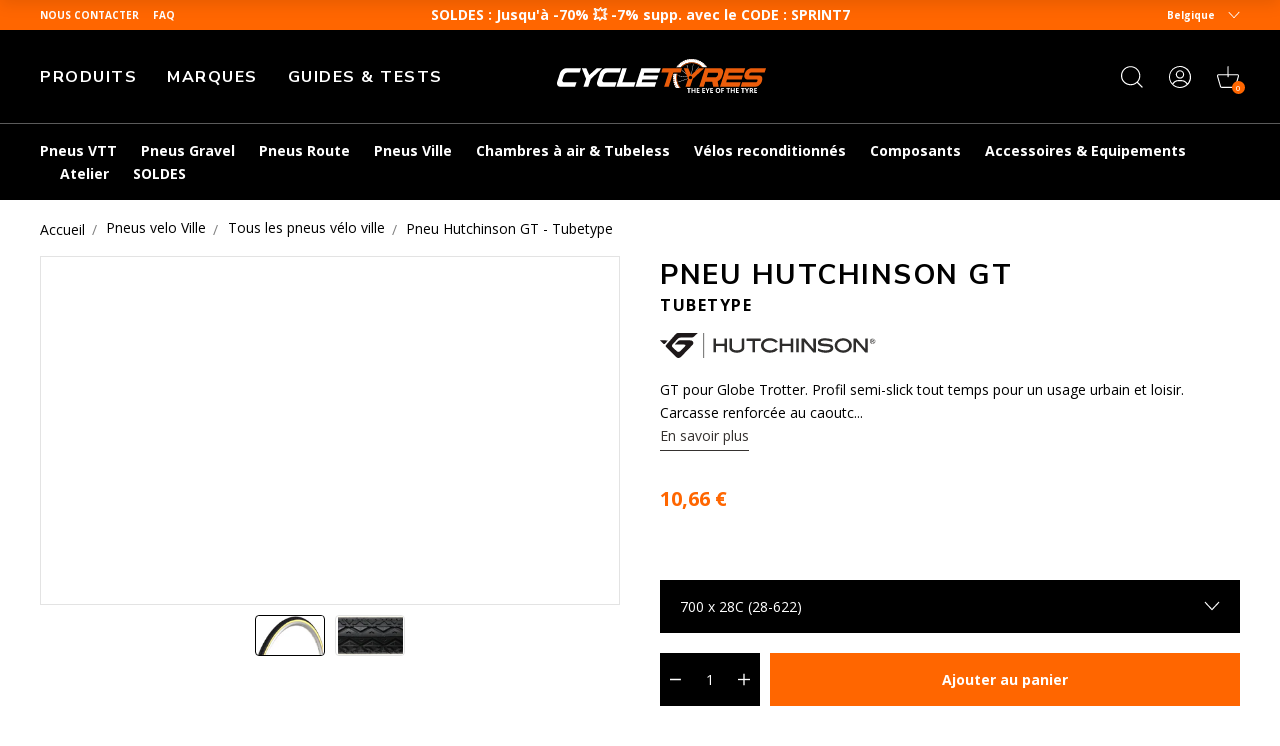

--- FILE ---
content_type: text/html; charset=utf-8
request_url: https://www.cycletyres.fr/fr-be/blogs/conseils/on-a-teste-les-pneus-hutchinson?view=preview
body_size: -566
content:










<!-- storyblok/views/components/_card_edito_advice.liquid -->


  <div class="js-article-preview">
  
  <a href=" /blogs/conseils/on-a-teste-les-pneus-hutchinson" class="c-card-advice c-card-advice--product u-full-height u-overflow-hidden u-inline-block u-full-width">
    
      
      
      
      
      
      
      

      <div class="c-card-advice__image">
        











<img 
    
       src="https://static-cms.cycletyres.fr/f/198699/1920x533/82979810b0/test-pneu-hutchinson.png/m/425x239/filters:quality(80)"
       srcset="https://static-cms.cycletyres.fr/f/198699/1920x533/82979810b0/test-pneu-hutchinson.png/m/425x239/filters:quality(80) 425w"
    
       class="  "
       data-sizes="auto"
       alt="title"/>

      </div>
    

    <div class="c-card-advice__text u-pad-md">
      <span class="c-card-advice__uptitle t-text t-text--xs u-block u-bold u-uppercase"></span>
      <span class="c-card-advice__title u-block">On a testé les pneus Hutchinson</span>
    </div>
  </a>
  
  </div>


--- FILE ---
content_type: text/html; charset=utf-8
request_url: https://www.cycletyres.fr/fr-be/blogs/conseils/pneus-et-boyaux-route-matrices-modelespratiques?view=preview
body_size: 18
content:










<!-- storyblok/views/components/_card_edito_advice.liquid -->


  <div class="js-article-preview">
  
  <a href=" /blogs/conseils/pneus-et-boyaux-route-matrices-modelespratiques" class="c-card-advice c-card-advice--product u-full-height u-overflow-hidden u-inline-block u-full-width">
    
      
      
      
      
      
      
      

      <div class="c-card-advice__image">
        











<img 
    
       src="https://static-cms.cycletyres.fr/f/198699/1920x533/6a5036b0e1/banniere-pneus-et-boyau.jpg/m/425x239/filters:quality(80)"
       srcset="https://static-cms.cycletyres.fr/f/198699/1920x533/6a5036b0e1/banniere-pneus-et-boyau.jpg/m/425x239/filters:quality(80) 425w"
    
       class="  "
       data-sizes="auto"
       alt="title"/>

      </div>
    

    <div class="c-card-advice__text u-pad-md">
      <span class="c-card-advice__uptitle t-text t-text--xs u-block u-bold u-uppercase"></span>
      <span class="c-card-advice__title u-block">Pneus et Boyaux Route: Matrices Modèles/Pratiques</span>
    </div>
  </a>
  
  </div>


--- FILE ---
content_type: text/html; charset=utf-8
request_url: https://www.cycletyres.fr/fr-be/blogs/conseils/tout-savoir-sur-les-dimensions-des-pneus-velo-le-guide-complet?view=preview
body_size: -541
content:










<!-- storyblok/views/components/_card_edito_advice.liquid -->


  <div class="js-article-preview">
  
  <a href=" /blogs/conseils/tout-savoir-sur-les-dimensions-des-pneus-velo-le-guide-complet" class="c-card-advice c-card-advice--product u-full-height u-overflow-hidden u-inline-block u-full-width">
    
      
      
      
      
      
      
      

      <div class="c-card-advice__image">
        











<img 
    
       src="https://static-cms.cycletyres.fr/f/198699/1920x533/0f0b2a43be/dimensions-pneus-velo.jpg/m/425x239/filters:quality(80)"
       srcset="https://static-cms.cycletyres.fr/f/198699/1920x533/0f0b2a43be/dimensions-pneus-velo.jpg/m/425x239/filters:quality(80) 425w"
    
       class="  "
       data-sizes="auto"
       alt="title"/>

      </div>
    

    <div class="c-card-advice__text u-pad-md">
      <span class="c-card-advice__uptitle t-text t-text--xs u-block u-bold u-uppercase"></span>
      <span class="c-card-advice__title u-block">Tout savoir sur les dimensions des pneus vélo, le guide complet</span>
    </div>
  </a>
  
  </div>


--- FILE ---
content_type: image/svg+xml
request_url: https://www.cycletyres.fr/cdn/shop/files/Hutchinson_a0984c1c-cc92-4173-abc6-6dabd8d15a2e_100x_crop_center.svg?v=1688133201
body_size: 1023
content:
<?xml version="1.0" encoding="utf-8"?>
<!-- Generator: Adobe Illustrator 27.6.1, SVG Export Plug-In . SVG Version: 6.00 Build 0)  -->
<svg version="1.1" id="Calque_2_00000103226646249556787010000007684823452993672380_"
	 xmlns="http://www.w3.org/2000/svg" xmlns:xlink="http://www.w3.org/1999/xlink" x="0px" y="0px" viewBox="0 0 300 25"
	 style="enable-background:new 0 0 300 25;" xml:space="preserve">
<style type="text/css">
	.st0{fill:#2E2D2C;}
	.st1{fill:#1D1819;}
</style>
<g id="Calque_1-2">
	<g>
		<path class="st0" d="M212.6,5.7c0.4,0,0.7,0.1,1,0.2c0.3,0.1,0.6,0.3,0.9,0.6c0.2,0.2,0.4,0.5,0.6,0.8s0.2,0.6,0.2,1
			c0,0.3-0.1,0.7-0.2,1c-0.1,0.3-0.3,0.6-0.6,0.8c-0.3,0.2-0.5,0.4-0.9,0.6c-0.3,0.1-0.6,0.2-1,0.2s-0.7-0.1-1-0.2
			c-0.3-0.1-0.6-0.3-0.9-0.6c-0.2-0.2-0.4-0.5-0.6-0.8c-0.1-0.3-0.2-0.6-0.2-1c0-0.3,0.1-0.7,0.2-1c0.1-0.3,0.3-0.6,0.6-0.9
			c0.2-0.2,0.5-0.4,0.8-0.5C211.9,5.7,212.2,5.7,212.6,5.7L212.6,5.7z M212.6,6.1c-0.3,0-0.6,0.1-0.8,0.2c-0.3,0.1-0.5,0.3-0.7,0.5
			c-0.2,0.2-0.4,0.5-0.5,0.7c-0.1,0.3-0.2,0.5-0.2,0.8c0,0.3,0.1,0.6,0.2,0.8c0.1,0.3,0.3,0.5,0.5,0.7c0.2,0.2,0.5,0.4,0.7,0.5
			c0.3,0.1,0.5,0.2,0.8,0.2c0.3,0,0.6-0.1,0.9-0.2c0.3-0.1,0.5-0.3,0.7-0.5c0.2-0.2,0.4-0.4,0.5-0.7c0.1-0.3,0.2-0.5,0.2-0.8
			c0-0.3-0.1-0.6-0.2-0.9c-0.1-0.3-0.3-0.5-0.5-0.7c-0.2-0.2-0.5-0.4-0.7-0.5C213.2,6.1,212.9,6.1,212.6,6.1L212.6,6.1z M211.5,6.8
			h1.1c0.4,0,0.7,0.1,0.9,0.2c0.2,0.1,0.3,0.3,0.3,0.6c0,0.2-0.1,0.4-0.2,0.5c-0.1,0.1-0.3,0.2-0.5,0.3l0.7,1.3h-0.7l-0.6-1.2h-0.5
			v1.2h-0.6L211.5,6.8L211.5,6.8z M212.1,7.2v0.9h0.4c0.2,0,0.4,0,0.5-0.1c0.1-0.1,0.2-0.2,0.2-0.3c0-0.2-0.1-0.3-0.2-0.4
			c-0.1-0.1-0.3-0.1-0.5-0.1C212.5,7.2,212.1,7.2,212.1,7.2z"/>
		<path class="st0" d="M64.4,10.5c0,0.1-0.1,0.2-0.2,0.2h-8c-0.1,0-0.2-0.1-0.2-0.2V5.8c0-0.1-0.1-0.2-0.2-0.2h-2.2
			c-0.1,0-0.2,0.1-0.2,0.2v13.3c0,0.1,0.1,0.2,0.2,0.2h2.2c0.1,0,0.2-0.1,0.2-0.2v-5.9c0-0.1,0.1-0.2,0.2-0.2h8
			c0.1,0,0.2,0.1,0.2,0.2v5.9c0,0.1,0.1,0.2,0.2,0.2h2.2c0.1,0,0.2-0.1,0.2-0.2V5.8c0-0.1-0.1-0.2-0.2-0.2h-2.2
			c-0.1,0-0.2,0.1-0.2,0.2C64.4,5.8,64.4,10.5,64.4,10.5z"/>
		<path class="st0" d="M81.8,14.1c0,1.2-0.4,1.9-1.3,2.4c-0.8,0.5-1.7,0.8-3.6,0.8s-2.8-0.3-3.6-0.8c-0.9-0.5-1.4-1.4-1.3-2.4V5.8
			c0-0.1-0.1-0.2-0.2-0.2h-2.2c-0.1,0-0.2,0.1-0.2,0.2v8.8c-0.1,1.5,0.7,2.8,2.1,3.7c1.5,1,3.1,1.4,5.4,1.4s3.8-0.4,5.3-1.4
			c1.4-0.9,2.2-2.1,2.1-3.7V5.8c0-0.1-0.1-0.2-0.2-0.2H82c-0.1,0-0.2,0.1-0.2,0.2L81.8,14.1L81.8,14.1z"/>
		<path class="st0" d="M100.7,5.8c0-0.1-0.1-0.2-0.2-0.2H86.8c-0.1,0-0.2,0.1-0.2,0.2v1.9c0,0.1,0.1,0.2,0.2,0.2h5.4
			c0.1,0,0.2,0.1,0.2,0.2v11c0,0.1,0.1,0.2,0.2,0.2h2.2c0.1,0,0.2-0.1,0.2-0.2v-11C95,8.1,95,8,95.2,8h5.4c0.1,0,0.2-0.1,0.2-0.2
			L100.7,5.8L100.7,5.8z"/>
		<path class="st0" d="M105.3,9c1.1-0.9,2.7-1.4,4.5-1.4c2.4,0,4.3,0.7,5.7,2.1c0.1,0.1,0.1,0,0.2,0l2-0.7c0.1,0,0.2-0.1,0.1-0.2
			c-1.8-2.4-4.6-3.6-8-3.6c-2.4,0-4.4,0.6-6,1.8c-1.9,1.4-2.8,3.2-2.8,5.4s0.9,4.1,2.8,5.5c1.6,1.2,3.7,1.8,6.1,1.8
			c1.7,0,3.2-0.3,4.5-0.8c2.1-0.8,3.4-2.5,3.4-2.6c0,0,0-0.1-0.1-0.2l-1.9-1c-0.1-0.1-0.2-0.1-0.2,0c-1.1,1.2-3.2,2.3-5.6,2.2
			c-1.9-0.1-3.5-0.5-4.6-1.4c-1.1-0.9-1.7-2.1-1.7-3.5S104.2,9.9,105.3,9L105.3,9z"/>
		<path class="st0" d="M130.7,10.5c0,0.1-0.1,0.2-0.2,0.2h-8c-0.1,0-0.2-0.1-0.2-0.2V5.8c0-0.1-0.1-0.2-0.2-0.2h-2.2
			c-0.1,0-0.2,0.1-0.2,0.2v13.3c0,0.1,0.1,0.2,0.2,0.2h2.2c0.1,0,0.2-0.1,0.2-0.2v-5.9c0-0.1,0.1-0.2,0.2-0.2h8
			c0.1,0,0.2,0.1,0.2,0.2v5.9c0,0.1,0.1,0.2,0.2,0.2h2.2c0.1,0,0.2-0.1,0.2-0.2V5.8c0-0.1-0.1-0.2-0.2-0.2h-2.2
			c-0.1,0-0.2,0.1-0.2,0.2C130.7,5.8,130.7,10.5,130.7,10.5z"/>
		<path class="st0" d="M136.4,5.6h2.2c0.1,0,0.2,0.1,0.2,0.2v13.3c0,0.1-0.1,0.2-0.2,0.2h-2.2c-0.1,0-0.2-0.1-0.2-0.2V5.8
			C136.2,5.7,136.2,5.6,136.4,5.6z"/>
		<path class="st0" d="M153.4,15.8c0,0.1-0.1,0.1-0.1,0l-8.4-10c-0.1-0.1-0.1-0.2-0.2-0.2c0,0-0.1,0-0.2,0h-2.7
			c-0.1,0-0.2,0.1-0.2,0.2v13.3c0,0.1,0.1,0.2,0.2,0.2h2.2c0.1,0,0.2-0.1,0.2-0.2V8.9c0-0.1,0.1-0.1,0.1,0l8.9,10.4
			c0.1,0.1,0.2,0.1,0.3,0.1h2.2c0.1,0,0.2-0.1,0.2-0.2V5.8c0-0.1-0.1-0.2-0.2-0.2h-2.2c-0.1,0-0.2,0.1-0.2,0.2L153.4,15.8
			L153.4,15.8z"/>
		<path class="st0" d="M188.9,7.1c-1.6-1.2-3.3-1.8-5.7-1.8s-4.1,0.6-5.7,1.8c-1.9,1.4-2.8,3.2-2.8,5.4s0.9,4.1,2.8,5.4
			c1.6,1.2,3.3,1.8,5.8,1.8c2.4,0,4.1-0.6,5.7-1.8c1.9-1.4,2.8-3.2,2.8-5.5S190.8,8.5,188.9,7.1L188.9,7.1z M187.4,16
			c-1.1,0.9-2.3,1.4-4.2,1.4s-3.1-0.5-4.2-1.4c-1.1-0.9-1.7-2.1-1.7-3.5s0.6-2.6,1.7-3.5c1.1-0.9,2.3-1.4,4.2-1.4
			c1.7,0,2.8,0.4,3.9,1.2c1.3,0.9,2,2.2,2,3.7S188.5,15.1,187.4,16z"/>
		<path class="st0" d="M205.5,5.6c-0.1,0-0.2,0.1-0.2,0.2l0,10c0,0.1-0.1,0.1-0.1,0l-8.4-10c-0.1-0.1-0.1-0.2-0.2-0.2
			c0,0-0.1,0-0.2,0h-2.7c-0.1,0-0.2,0.1-0.2,0.2v13.3c0,0.1,0.1,0.2,0.2,0.2h2.2c0.1,0,0.2-0.1,0.2-0.2V8.9c0-0.1,0.1-0.1,0.1,0
			l8.9,10.4c0.1,0.1,0.2,0.1,0.3,0.1h2.2c0.1,0,0.2-0.1,0.2-0.2V5.8c0-0.1-0.1-0.2-0.2-0.2H205.5L205.5,5.6z"/>
		<path class="st0" d="M172.1,12.3c-0.8-0.6-2.1-1-3.9-1.3c-0.6-0.1-1.8-0.2-3.7-0.3c-1.3-0.1-2.2-0.2-2.7-0.4
			c-0.7-0.2-1.1-0.6-1.1-1.1c0-0.5,0.3-0.9,1-1.2c0.7-0.3,1.8-0.5,3.1-0.5c2.1,0,5,0.4,7.4,1.5c0.1,0,0.1,0,0.1-0.1V6.7
			c0-0.1,0-0.2-0.1-0.2c-1.5-0.7-5-1.2-7.3-1.2c-2.2,0-3.9,0.4-5.1,1.1c-1.2,0.8-1.9,1.8-1.9,3.1s0.6,2.2,1.7,2.8
			c0.9,0.5,2.5,0.8,4.8,0.9c2.5,0.2,4.1,0.3,4.6,0.5c1,0.3,1.5,0.8,1.5,1.5c0,0.7-0.4,1.2-1.2,1.6c-0.8,0.4-2.1,0.6-3.6,0.6
			c-2.2,0-5.1-0.5-7.5-2c-0.1,0-0.1,0-0.1,0.1v2.1c0,0.1,0,0.2,0,0.2c0,0,2.5,1.9,7.6,1.9c2.4,0,4.3-0.4,5.6-1.2c1.3-0.8,2-2,2-3.4
			C173.3,13.9,172.9,13,172.1,12.3L172.1,12.3z"/>
		<rect x="43.4" y="0" class="st0" width="0.7" height="25"/>
		<g>
			<path class="st1" d="M0.4,7.3C0.1,7.3,0,7.3,0,7.4c0,0.1,0,0.1,0.3,0.4l3,2.9c0.5,0.5,1.3,0.4,1.8-0.1L7.4,8
				c0.3-0.4,0.3-0.5,0.3-0.5c0-0.1-0.1-0.1-0.4-0.1L0.4,7.3L0.4,7.3z"/>
			<path class="st1" d="M16.5,24.3c1.2,1,3.2,0.9,4.4-0.3l12-12.5c0.8-0.9,1.1-4.2-3.1-4.2c-0.1,0-9.7,0-9.7,0
				c-0.7,0-1.9,0.5-2.5,1.1L15.2,11c-0.3,0.3-0.3,0.4-0.3,0.5c0.1,0.1,0.1,0.1,0.4,0.1h7.4c2.4,0,2.6,0.1,2.7,0.5
				c0.1,0.2,0,0.8-0.6,1.4L20,18.3c-0.4,0.4-1,0.6-1.6,0.6c-0.5,0-1.1-0.2-1.5-0.6l-4.3-4C12.2,14,12,13.5,12,12.9
				c0-0.6,0.2-1.1,0.6-1.5l5-5.4c0.7-0.8,2.1-1.4,3-1.4l11,0c0.8,0,1.9-0.5,2.5-1.1l3.2-3c0.2-0.2,0.3-0.4,0.3-0.4
				c0-0.1-0.1,0-0.3,0L18,0c-0.7,0-1.9,0.5-2.4,1.2L6,12.1C5.5,12.6,5.5,13.5,6,14L16.5,24.3L16.5,24.3z"/>
		</g>
	</g>
</g>
</svg>


--- FILE ---
content_type: text/javascript; charset=utf-8
request_url: https://www.cycletyres.fr/fr-be/products/pneu-hutchinson-gt.js
body_size: 619
content:
{"id":8547052650820,"title":"Pneu Hutchinson GT - Tubetype","handle":"pneu-hutchinson-gt","description":"GT pour Globe Trotter. Profil semi-slick tout temps pour un usage urbain et loisir. Carcasse renforcée au caoutchouc naturel. \u003cbr\u003e\u003cbr\u003e","published_at":"2023-06-15T20:33:19+02:00","created_at":"2023-06-15T20:33:19+02:00","vendor":"Hutchinson","type":"Pneu Tubetype","tags":["008df135e661e32985f45d1c7fb1ccd5__pneus_ville_pas_chers","a25db0d87b169e1d952ab73e01d16309__hutchinson","size_select","tyre__univers_ville","tyre_select"],"price":1066,"price_min":1066,"price_max":1066,"available":true,"price_varies":false,"compare_at_price":null,"compare_at_price_min":0,"compare_at_price_max":0,"compare_at_price_varies":false,"variants":[{"id":46742716318020,"title":"Noir\/Beige \/ 700 x 28C (28-622)","option1":"Noir\/Beige","option2":"700 x 28C (28-622)","option3":null,"sku":"SCHKO13001","requires_shipping":true,"taxable":true,"featured_image":{"id":51052376785220,"product_id":8547052650820,"position":1,"created_at":"2023-06-15T20:33:19+02:00","updated_at":"2024-09-08T02:09:15+02:00","alt":"Pneu Hutchinson Globe Trotter","width":1815,"height":1080,"src":"https:\/\/cdn.shopify.com\/s\/files\/1\/0725\/2246\/5596\/files\/Pneu-Hutchinson-Globe-Trotter.jpg?v=1725754155","variant_ids":[46742716318020]},"available":true,"name":"Pneu Hutchinson GT - Tubetype - Noir\/Beige \/ 700 x 28C (28-622)","public_title":"Noir\/Beige \/ 700 x 28C (28-622)","options":["Noir\/Beige","700 x 28C (28-622)"],"price":1066,"weight":550,"compare_at_price":null,"inventory_management":"shopify","barcode":"3248382021924","featured_media":{"alt":"Pneu Hutchinson Globe Trotter","id":43853003456836,"position":1,"preview_image":{"aspect_ratio":1.681,"height":1080,"width":1815,"src":"https:\/\/cdn.shopify.com\/s\/files\/1\/0725\/2246\/5596\/files\/Pneu-Hutchinson-Globe-Trotter.jpg?v=1725754155"}},"quantity_rule":{"min":1,"max":null,"increment":1},"quantity_price_breaks":[],"requires_selling_plan":false,"selling_plan_allocations":[]}],"images":["\/\/cdn.shopify.com\/s\/files\/1\/0725\/2246\/5596\/files\/Pneu-Hutchinson-Globe-Trotter.jpg?v=1725754155","\/\/cdn.shopify.com\/s\/files\/1\/0725\/2246\/5596\/files\/Pneu-Hutchinson-Globe-Trotter-macro.jpg?v=1725754155"],"featured_image":"\/\/cdn.shopify.com\/s\/files\/1\/0725\/2246\/5596\/files\/Pneu-Hutchinson-Globe-Trotter.jpg?v=1725754155","options":[{"name":"Couleur","position":1,"values":["Noir\/Beige"]},{"name":"Taille","position":2,"values":["700 x 28C (28-622)"]}],"url":"\/fr-be\/products\/pneu-hutchinson-gt","media":[{"alt":"Pneu Hutchinson Globe Trotter","id":43853003456836,"position":1,"preview_image":{"aspect_ratio":1.681,"height":1080,"width":1815,"src":"https:\/\/cdn.shopify.com\/s\/files\/1\/0725\/2246\/5596\/files\/Pneu-Hutchinson-Globe-Trotter.jpg?v=1725754155"},"aspect_ratio":1.681,"height":1080,"media_type":"image","src":"https:\/\/cdn.shopify.com\/s\/files\/1\/0725\/2246\/5596\/files\/Pneu-Hutchinson-Globe-Trotter.jpg?v=1725754155","width":1815},{"alt":"Pneu Hutchinson Globe Trotter","id":43853003489604,"position":2,"preview_image":{"aspect_ratio":1.681,"height":1080,"width":1815,"src":"https:\/\/cdn.shopify.com\/s\/files\/1\/0725\/2246\/5596\/files\/Pneu-Hutchinson-Globe-Trotter-macro.jpg?v=1725754155"},"aspect_ratio":1.681,"height":1080,"media_type":"image","src":"https:\/\/cdn.shopify.com\/s\/files\/1\/0725\/2246\/5596\/files\/Pneu-Hutchinson-Globe-Trotter-macro.jpg?v=1725754155","width":1815}],"requires_selling_plan":false,"selling_plan_groups":[]}

--- FILE ---
content_type: application/javascript; charset=utf-8
request_url: https://cdn-widgetsrepository.yotpo.com/v1/loader/-JqWlN190xCMpNFNV0R3Yw
body_size: 45107
content:

if (typeof (window) !== 'undefined' && window.performance && window.performance.mark) {
  window.performance.mark('yotpo:loader:loaded');
}
var yotpoWidgetsContainer = yotpoWidgetsContainer || { guids: {} };
(function(){
    var guid = "-JqWlN190xCMpNFNV0R3Yw";
    var loader = {
        loadDep: function (link, onLoad, strategy) {
            var script = document.createElement('script');
            script.onload = onLoad || function(){};
            script.src = link;
            if (strategy === 'defer') {
                script.defer = true;
            } else if (strategy === 'async') {
                script.async = true;
            }
            script.setAttribute("type", "text/javascript");
            script.setAttribute("charset", "utf-8");
            document.head.appendChild(script);
        },
        config: {
            data: {
                guid: guid
            },
            widgets: {
            
                "1267119": {
                    instanceId: "1267119",
                    instanceVersionId: "481846721",
                    templateAssetUrl: "https://cdn-widgetsrepository.yotpo.com/widget-assets/widget-vip-tiers/app.v2.4.3-7485.js",
                    cssOverrideAssetUrl: "",
                    customizationCssUrl: "",
                    customizations: {
                      "background-color": "#FFFFFFFF",
                      "background-enabled": "true",
                      "benefits-font-size": "14px",
                      "benefits-icon-color": "#FF6600FF",
                      "benefits-icon-type": "default",
                      "benefits-text-color": "#010101FF",
                      "card-background-border-color": "#BCBCBC",
                      "card-background-color": "#FFFFFF",
                      "card-background-shadow": "false",
                      "card-separator-color": "#BCBCBC",
                      "card-separator-enabled": "false",
                      "current-status-bg-color": "#000000FF",
                      "current-status-text-color": "#010101FF",
                      "current-tier-border-color": "#000000",
                      "grid-lines-color": "#ACB5D4",
                      "headline-font-size": "26px",
                      "headline-text-color": "#010101FF",
                      "layout": "card",
                      "primary-font-name-and-url": "Nunito Sans@400|https://cdn-widgetsrepository.yotpo.com/web-fonts/css/nunito_sans/v1/nunito_sans_400.css",
                      "progress-bar-current-status": "{{amount_spent}} Spent",
                      "progress-bar-enabled": "false",
                      "progress-bar-headline-font-size": "14px",
                      "progress-bar-primary-color": "#010101FF",
                      "progress-bar-secondary-color": "#FF6600FF",
                      "progress-bar-summary-current": "You have {{current_vip_tier_name}} through the next earning period.",
                      "progress-bar-summary-font-size": "14px",
                      "progress-bar-summary-maintain": "Spend {{spend_needed}} by {{tier_expiration_date}} to maintain {{current_vip_tier_name}}",
                      "progress-bar-summary-next": "Spend {{spend_needed}} to unlock {{next_vip_tier_name}}.",
                      "progress-bar-tier-status": "Tier status",
                      "progress-bar-you": "YOU",
                      "secondary-font-name-and-url": "Bebas Neue@400|https://cdn-widgetsrepository.yotpo.com/web-fonts/css/bebas_neue/v1/bebas_neue_400.css",
                      "selected-extensions": [],
                      "show-less-text": "- See less",
                      "show-more-text": "+ See more",
                      "tier-spacing": "small",
                      "widget-headline": "VIPs Earn Even More"
                    },
                    staticContent: {
                      "cssEditorEnabled": true,
                      "currency": "EUR",
                      "isHidden": false,
                      "isMultiCurrencyEnabled": false,
                      "merchantId": "142906",
                      "platformName": "shopify",
                      "storeId": "YEfPnrVC2FyYoh2aHgPQdah1852BUSvelf32KHhQ"
                    },
                    className: "VipTiersWidget",
                    dependencyGroupId: 2
                },
            
                "1267118": {
                    instanceId: "1267118",
                    instanceVersionId: "481846719",
                    templateAssetUrl: "https://cdn-widgetsrepository.yotpo.com/widget-assets/widget-vip-tiers/app.v2.4.3-7485.js",
                    cssOverrideAssetUrl: "",
                    customizationCssUrl: "",
                    customizations: {
                      "background-color": "#FFFFFFFF",
                      "background-enabled": "true",
                      "benefits-font-size": "14px",
                      "benefits-icon-color": "#FF6600FF",
                      "benefits-icon-type": "default",
                      "benefits-text-color": "#010101FF",
                      "card-background-border-color": "#BCBCBC",
                      "card-background-color": "#FFFFFF",
                      "card-background-shadow": "false",
                      "card-separator-color": "#BCBCBC",
                      "card-separator-enabled": "false",
                      "current-status-bg-color": "#000000FF",
                      "current-status-text-color": "#010101FF",
                      "current-tier-border-color": "#000000",
                      "grid-lines-color": "#ACB5D4",
                      "headline-font-size": "26px",
                      "headline-text-color": "#010101FF",
                      "layout": "card",
                      "primary-font-name-and-url": "Nunito Sans@400|https://cdn-widgetsrepository.yotpo.com/web-fonts/css/nunito_sans/v1/nunito_sans_400.css",
                      "progress-bar-current-status": "{{amount_spent}} Spent",
                      "progress-bar-enabled": "false",
                      "progress-bar-headline-font-size": "14px",
                      "progress-bar-primary-color": "#010101FF",
                      "progress-bar-secondary-color": "#FF6600FF",
                      "progress-bar-summary-current": "You have {{current_vip_tier_name}} through the next earning period.",
                      "progress-bar-summary-font-size": "14px",
                      "progress-bar-summary-maintain": "Spend {{spend_needed}} by {{tier_expiration_date}} to maintain {{current_vip_tier_name}}",
                      "progress-bar-summary-next": "Spend {{spend_needed}} to unlock {{next_vip_tier_name}}.",
                      "progress-bar-tier-status": "Tier status",
                      "progress-bar-you": "YOU",
                      "secondary-font-name-and-url": "Bebas Neue@400|https://cdn-widgetsrepository.yotpo.com/web-fonts/css/bebas_neue/v1/bebas_neue_400.css",
                      "selected-extensions": [],
                      "show-less-text": "- See less",
                      "show-more-text": "+ See more",
                      "tier-spacing": "small",
                      "widget-headline": "VIPs Earn Even More"
                    },
                    staticContent: {
                      "cssEditorEnabled": true,
                      "currency": "EUR",
                      "isHidden": false,
                      "isMultiCurrencyEnabled": false,
                      "merchantId": "142906",
                      "platformName": "shopify",
                      "storeId": "YEfPnrVC2FyYoh2aHgPQdah1852BUSvelf32KHhQ"
                    },
                    className: "VipTiersWidget",
                    dependencyGroupId: 2
                },
            
                "868114": {
                    instanceId: "868114",
                    instanceVersionId: "460258862",
                    templateAssetUrl: "https://cdn-widgetsrepository.yotpo.com/widget-assets/widget-products-redemption/app.v0.8.0-7465.js",
                    cssOverrideAssetUrl: "",
                    customizationCssUrl: "",
                    customizations: {
                      "apply-button-color": "#000000",
                      "apply-button-font-size": "14",
                      "apply-button-text": "Apply",
                      "apply-button-text-color": "#ffffff",
                      "apply-button-type": "rounded_filled_rectangle",
                      "cancel-button-text-color": "#0f0c6d",
                      "confirm-button-color": "#0f0c6d",
                      "confirm-button-text-color": "#ffffff",
                      "confirm-button-type": "filled_rectangle",
                      "confirmation-step-cancel-option": "CANCEL",
                      "confirmation-step-confirm-option": "YES, ADD IT",
                      "confirmation-step-title": "Add this item to your cart?",
                      "cost-color": "#a0abf0",
                      "cost-font-size": "20",
                      "cost-text-redemption": "{{points}} POINTS",
                      "desktop-slides-per-view": 4,
                      "dropdown-border-color": "#848ca3",
                      "dropdown-border-radius": "2px",
                      "dropdown-point-balance-color": "#000000",
                      "dropdown-point-balance-number-color": "#000000",
                      "dropdown-text": "Choose product",
                      "go-back-text": "GO BACK",
                      "has-free-product-failure": "You can only redeem one free product per purchase",
                      "has-no-paid-product-failure": "Add at least one paid product to your cart in order to redeem",
                      "headline": "Redeem for Products",
                      "headline-color": "#010101FF",
                      "headline-font-size": "36",
                      "image-ratio": "three_four",
                      "login-button-color": "#FF6600FF",
                      "login-button-text": "REDEEM NOW",
                      "login-button-text-color": "#FF6600FF",
                      "login-button-type": "rectangular_outline",
                      "mobile-items-per-slide": 4,
                      "out-of-stock-background-color": "#FFFFFFFF",
                      "out-of-stock-text": "OUT OF STOCK",
                      "out-of-stock-text-color": "#010101FF",
                      "point-balance-text": "You have {{current_point_balance}} points",
                      "points-balance-color": "#010101FF",
                      "points-balance-font-size": "34",
                      "points-balance-number-color": "#FF6600FF",
                      "primary-font-name-and-url": "Montserrat@600|https://cdn-widgetsrepository.yotpo.com/web-fonts/css/montserrat/v1/montserrat_600.css",
                      "redeem-button-color": "#0f0c6d",
                      "redeem-button-text": "REDEEM NOW",
                      "redeem-button-text-color": "#0f0c6d",
                      "redeem-button-type": "rectangular_outline",
                      "redemptions-background-fill-color": "#ffffff",
                      "redemptions-background-has-shadow": false,
                      "reward-color": "#011247",
                      "reward-font-size": "18",
                      "secondary-font-name-and-url": "Nunito Sans@400|https://cdn-widgetsrepository.yotpo.com/web-fonts/css/nunito_sans/v1/nunito_sans_400.css",
                      "status-failure-text": "We could not add this product to your cart",
                      "status-success-text": "Product has been successfully added to your cart",
                      "view-cart-link": "/cart",
                      "view-cart-text": "VIEW CART"
                    },
                    staticContent: {
                      "cssEditorEnabled": true,
                      "currency": "EUR",
                      "isHidden": false,
                      "isMultiCurrencyEnabled": false,
                      "isShopifyFunctionEnabled": false,
                      "isShopifyNewAccountsVersion": true,
                      "merchantId": "142906",
                      "mustHavePaidProduct": true,
                      "platformName": "shopify",
                      "storeId": "YEfPnrVC2FyYoh2aHgPQdah1852BUSvelf32KHhQ",
                      "storeLoginUrl": "/account/login"
                    },
                    className: "ProductsRedemptionWidget",
                    dependencyGroupId: 2
                },
            
                "868113": {
                    instanceId: "868113",
                    instanceVersionId: "460259986",
                    templateAssetUrl: "https://cdn-widgetsrepository.yotpo.com/widget-assets/widget-products-redemption/app.v0.8.0-7465.js",
                    cssOverrideAssetUrl: "",
                    customizationCssUrl: "",
                    customizations: {
                      "apply-button-color": "#000000",
                      "apply-button-font-size": "14",
                      "apply-button-text": "Apply",
                      "apply-button-text-color": "#ffffff",
                      "apply-button-type": "rounded_filled_rectangle",
                      "cancel-button-text-color": "#0f0c6d",
                      "confirm-button-color": "#0f0c6d",
                      "confirm-button-text-color": "#ffffff",
                      "confirm-button-type": "filled_rectangle",
                      "confirmation-step-cancel-option": "CANCEL",
                      "confirmation-step-confirm-option": "YES, ADD IT",
                      "confirmation-step-title": "Add this item to your cart?",
                      "cost-color": "#a0abf0",
                      "cost-font-size": "20",
                      "cost-text-redemption": "{{points}} POINTS",
                      "desktop-slides-per-view": 4,
                      "dropdown-border-color": "#848ca3",
                      "dropdown-border-radius": "2px",
                      "dropdown-point-balance-color": "#000000",
                      "dropdown-point-balance-number-color": "#000000",
                      "dropdown-text": "Choose product",
                      "go-back-text": "GO BACK",
                      "has-free-product-failure": "You can only redeem one free product per purchase",
                      "has-no-paid-product-failure": "Add at least one paid product to your cart in order to redeem",
                      "headline": "Redeem for Products",
                      "headline-color": "#010101FF",
                      "headline-font-size": "36",
                      "image-ratio": "three_four",
                      "login-button-color": "#FF6600FF",
                      "login-button-text": "REDEEM NOW",
                      "login-button-text-color": "#FF6600FF",
                      "login-button-type": "rectangular_outline",
                      "mobile-items-per-slide": 4,
                      "out-of-stock-background-color": "#FFFFFFFF",
                      "out-of-stock-text": "OUT OF STOCK",
                      "out-of-stock-text-color": "#010101FF",
                      "point-balance-text": "You have {{current_point_balance}} points",
                      "points-balance-color": "#010101FF",
                      "points-balance-font-size": "34",
                      "points-balance-number-color": "#FF6600FF",
                      "primary-font-name-and-url": "Montserrat@600|https://cdn-widgetsrepository.yotpo.com/web-fonts/css/montserrat/v1/montserrat_600.css",
                      "redeem-button-color": "#0f0c6d",
                      "redeem-button-text": "REDEEM NOW",
                      "redeem-button-text-color": "#0f0c6d",
                      "redeem-button-type": "rectangular_outline",
                      "redemptions-background-fill-color": "#ffffff",
                      "redemptions-background-has-shadow": false,
                      "reward-color": "#011247",
                      "reward-font-size": "18",
                      "secondary-font-name-and-url": "Nunito Sans@400|https://cdn-widgetsrepository.yotpo.com/web-fonts/css/nunito_sans/v1/nunito_sans_400.css",
                      "status-failure-text": "We could not add this product to your cart",
                      "status-success-text": "Product has been successfully added to your cart",
                      "view-cart-link": "/cart",
                      "view-cart-text": "VIEW CART"
                    },
                    staticContent: {
                      "cssEditorEnabled": true,
                      "currency": "EUR",
                      "isHidden": false,
                      "isMultiCurrencyEnabled": false,
                      "isShopifyFunctionEnabled": false,
                      "isShopifyNewAccountsVersion": true,
                      "merchantId": "142906",
                      "mustHavePaidProduct": true,
                      "platformName": "shopify",
                      "storeId": "YEfPnrVC2FyYoh2aHgPQdah1852BUSvelf32KHhQ",
                      "storeLoginUrl": "/account/login"
                    },
                    className: "ProductsRedemptionWidget",
                    dependencyGroupId: 2
                },
            
                "868112": {
                    instanceId: "868112",
                    instanceVersionId: "460258657",
                    templateAssetUrl: "https://cdn-widgetsrepository.yotpo.com/widget-assets/widget-products-redemption/app.v0.8.0-7465.js",
                    cssOverrideAssetUrl: "",
                    customizationCssUrl: "",
                    customizations: {
                      "apply-button-color": "#000000",
                      "apply-button-font-size": "14",
                      "apply-button-text": "Apply",
                      "apply-button-text-color": "#ffffff",
                      "apply-button-type": "rounded_filled_rectangle",
                      "cancel-button-text-color": "#0f0c6d",
                      "confirm-button-color": "#0f0c6d",
                      "confirm-button-text-color": "#ffffff",
                      "confirm-button-type": "filled_rectangle",
                      "confirmation-step-cancel-option": "CANCEL",
                      "confirmation-step-confirm-option": "YES, ADD IT",
                      "confirmation-step-title": "Add this item to your cart?",
                      "cost-color": "#a0abf0",
                      "cost-font-size": "20",
                      "cost-text-redemption": "{{points}} POINTS",
                      "desktop-slides-per-view": 4,
                      "dropdown-border-color": "#848ca3",
                      "dropdown-border-radius": "2px",
                      "dropdown-point-balance-color": "#000000",
                      "dropdown-point-balance-number-color": "#000000",
                      "dropdown-text": "Choose product",
                      "go-back-text": "GO BACK",
                      "has-free-product-failure": "You can only redeem one free product per purchase",
                      "has-no-paid-product-failure": "Add at least one paid product to your cart in order to redeem",
                      "headline": "Redeem for Products",
                      "headline-color": "#010101FF",
                      "headline-font-size": "36",
                      "image-ratio": "three_four",
                      "login-button-color": "#FF6600FF",
                      "login-button-text": "REDEEM NOW",
                      "login-button-text-color": "#FF6600FF",
                      "login-button-type": "rectangular_outline",
                      "mobile-items-per-slide": 4,
                      "out-of-stock-background-color": "#FFFFFFFF",
                      "out-of-stock-text": "OUT OF STOCK",
                      "out-of-stock-text-color": "#010101FF",
                      "point-balance-text": "You have {{current_point_balance}} points",
                      "points-balance-color": "#010101FF",
                      "points-balance-font-size": "34",
                      "points-balance-number-color": "#FF6600FF",
                      "primary-font-name-and-url": "Montserrat@600|https://cdn-widgetsrepository.yotpo.com/web-fonts/css/montserrat/v1/montserrat_600.css",
                      "redeem-button-color": "#0f0c6d",
                      "redeem-button-text": "REDEEM NOW",
                      "redeem-button-text-color": "#0f0c6d",
                      "redeem-button-type": "rectangular_outline",
                      "redemptions-background-fill-color": "#ffffff",
                      "redemptions-background-has-shadow": false,
                      "reward-color": "#011247",
                      "reward-font-size": "18",
                      "secondary-font-name-and-url": "Nunito Sans@400|https://cdn-widgetsrepository.yotpo.com/web-fonts/css/nunito_sans/v1/nunito_sans_400.css",
                      "status-failure-text": "We could not add this product to your cart",
                      "status-success-text": "Product has been successfully added to your cart",
                      "view-cart-link": "/cart",
                      "view-cart-text": "VIEW CART"
                    },
                    staticContent: {
                      "cssEditorEnabled": true,
                      "currency": "EUR",
                      "isHidden": false,
                      "isMultiCurrencyEnabled": false,
                      "isShopifyFunctionEnabled": false,
                      "isShopifyNewAccountsVersion": true,
                      "merchantId": "142906",
                      "mustHavePaidProduct": true,
                      "platformName": "shopify",
                      "storeId": "YEfPnrVC2FyYoh2aHgPQdah1852BUSvelf32KHhQ",
                      "storeLoginUrl": "/account/login"
                    },
                    className: "ProductsRedemptionWidget",
                    dependencyGroupId: 2
                },
            
                "868111": {
                    instanceId: "868111",
                    instanceVersionId: "460258693",
                    templateAssetUrl: "https://cdn-widgetsrepository.yotpo.com/widget-assets/widget-products-redemption/app.v0.8.0-7465.js",
                    cssOverrideAssetUrl: "",
                    customizationCssUrl: "",
                    customizations: {
                      "apply-button-color": "#000000",
                      "apply-button-font-size": "14",
                      "apply-button-text": "Apply",
                      "apply-button-text-color": "#ffffff",
                      "apply-button-type": "rounded_filled_rectangle",
                      "cancel-button-text-color": "#0f0c6d",
                      "confirm-button-color": "#0f0c6d",
                      "confirm-button-text-color": "#ffffff",
                      "confirm-button-type": "filled_rectangle",
                      "confirmation-step-cancel-option": "CANCEL",
                      "confirmation-step-confirm-option": "YES, ADD IT",
                      "confirmation-step-title": "Add this item to your cart?",
                      "cost-color": "#a0abf0",
                      "cost-font-size": "20",
                      "cost-text-redemption": "{{points}} POINTS",
                      "desktop-slides-per-view": 4,
                      "dropdown-border-color": "#848ca3",
                      "dropdown-border-radius": "2px",
                      "dropdown-point-balance-color": "#000000",
                      "dropdown-point-balance-number-color": "#000000",
                      "dropdown-text": "Choose product",
                      "go-back-text": "GO BACK",
                      "has-free-product-failure": "You can only redeem one free product per purchase",
                      "has-no-paid-product-failure": "Add at least one paid product to your cart in order to redeem",
                      "headline": "Redeem for Products",
                      "headline-color": "#010101FF",
                      "headline-font-size": "36",
                      "image-ratio": "three_four",
                      "login-button-color": "#FF6600FF",
                      "login-button-text": "REDEEM NOW",
                      "login-button-text-color": "#FF6600FF",
                      "login-button-type": "rectangular_outline",
                      "mobile-items-per-slide": 4,
                      "out-of-stock-background-color": "#FFFFFFFF",
                      "out-of-stock-text": "OUT OF STOCK",
                      "out-of-stock-text-color": "#010101FF",
                      "point-balance-text": "You have {{current_point_balance}} points",
                      "points-balance-color": "#010101FF",
                      "points-balance-font-size": "34",
                      "points-balance-number-color": "#FF6600FF",
                      "primary-font-name-and-url": "Montserrat@600|https://cdn-widgetsrepository.yotpo.com/web-fonts/css/montserrat/v1/montserrat_600.css",
                      "redeem-button-color": "#0f0c6d",
                      "redeem-button-text": "REDEEM NOW",
                      "redeem-button-text-color": "#0f0c6d",
                      "redeem-button-type": "rectangular_outline",
                      "redemptions-background-fill-color": "#ffffff",
                      "redemptions-background-has-shadow": false,
                      "reward-color": "#011247",
                      "reward-font-size": "18",
                      "secondary-font-name-and-url": "Nunito Sans@400|https://cdn-widgetsrepository.yotpo.com/web-fonts/css/nunito_sans/v1/nunito_sans_400.css",
                      "status-failure-text": "We could not add this product to your cart",
                      "status-success-text": "Product has been successfully added to your cart",
                      "view-cart-link": "/cart",
                      "view-cart-text": "VIEW CART"
                    },
                    staticContent: {
                      "cssEditorEnabled": true,
                      "currency": "EUR",
                      "isHidden": false,
                      "isMultiCurrencyEnabled": false,
                      "isShopifyFunctionEnabled": false,
                      "isShopifyNewAccountsVersion": true,
                      "merchantId": "142906",
                      "mustHavePaidProduct": true,
                      "platformName": "shopify",
                      "storeId": "YEfPnrVC2FyYoh2aHgPQdah1852BUSvelf32KHhQ",
                      "storeLoginUrl": "/account/login"
                    },
                    className: "ProductsRedemptionWidget",
                    dependencyGroupId: 2
                },
            
                "868110": {
                    instanceId: "868110",
                    instanceVersionId: "460258754",
                    templateAssetUrl: "https://cdn-widgetsrepository.yotpo.com/widget-assets/widget-products-redemption/app.v0.8.0-7465.js",
                    cssOverrideAssetUrl: "",
                    customizationCssUrl: "",
                    customizations: {
                      "apply-button-color": "#000000",
                      "apply-button-font-size": "14",
                      "apply-button-text": "Apply",
                      "apply-button-text-color": "#ffffff",
                      "apply-button-type": "rounded_filled_rectangle",
                      "cancel-button-text-color": "#0f0c6d",
                      "confirm-button-color": "#0f0c6d",
                      "confirm-button-text-color": "#ffffff",
                      "confirm-button-type": "filled_rectangle",
                      "confirmation-step-cancel-option": "CANCEL",
                      "confirmation-step-confirm-option": "YES, ADD IT",
                      "confirmation-step-title": "Add this item to your cart?",
                      "cost-color": "#a0abf0",
                      "cost-font-size": "20",
                      "cost-text-redemption": "{{points}} POINTS",
                      "desktop-slides-per-view": 4,
                      "dropdown-border-color": "#848ca3",
                      "dropdown-border-radius": "2px",
                      "dropdown-point-balance-color": "#000000",
                      "dropdown-point-balance-number-color": "#000000",
                      "dropdown-text": "Choose product",
                      "go-back-text": "GO BACK",
                      "has-free-product-failure": "You can only redeem one free product per purchase",
                      "has-no-paid-product-failure": "Add at least one paid product to your cart in order to redeem",
                      "headline": "Redeem for Products",
                      "headline-color": "#010101FF",
                      "headline-font-size": "36",
                      "image-ratio": "three_four",
                      "login-button-color": "#FF6600FF",
                      "login-button-text": "REDEEM NOW",
                      "login-button-text-color": "#FF6600FF",
                      "login-button-type": "rectangular_outline",
                      "mobile-items-per-slide": 4,
                      "out-of-stock-background-color": "#FFFFFFFF",
                      "out-of-stock-text": "OUT OF STOCK",
                      "out-of-stock-text-color": "#010101FF",
                      "point-balance-text": "You have {{current_point_balance}} points",
                      "points-balance-color": "#010101FF",
                      "points-balance-font-size": "34",
                      "points-balance-number-color": "#FF6600FF",
                      "primary-font-name-and-url": "Montserrat@600|https://cdn-widgetsrepository.yotpo.com/web-fonts/css/montserrat/v1/montserrat_600.css",
                      "redeem-button-color": "#0f0c6d",
                      "redeem-button-text": "REDEEM NOW",
                      "redeem-button-text-color": "#0f0c6d",
                      "redeem-button-type": "rectangular_outline",
                      "redemptions-background-fill-color": "#ffffff",
                      "redemptions-background-has-shadow": false,
                      "reward-color": "#011247",
                      "reward-font-size": "18",
                      "secondary-font-name-and-url": "Nunito Sans@400|https://cdn-widgetsrepository.yotpo.com/web-fonts/css/nunito_sans/v1/nunito_sans_400.css",
                      "status-failure-text": "We could not add this product to your cart",
                      "status-success-text": "Product has been successfully added to your cart",
                      "view-cart-link": "/cart",
                      "view-cart-text": "VIEW CART"
                    },
                    staticContent: {
                      "cssEditorEnabled": true,
                      "currency": "EUR",
                      "isHidden": false,
                      "isMultiCurrencyEnabled": false,
                      "isShopifyFunctionEnabled": false,
                      "isShopifyNewAccountsVersion": true,
                      "merchantId": "142906",
                      "mustHavePaidProduct": true,
                      "platformName": "shopify",
                      "storeId": "YEfPnrVC2FyYoh2aHgPQdah1852BUSvelf32KHhQ",
                      "storeLoginUrl": "/account/login"
                    },
                    className: "ProductsRedemptionWidget",
                    dependencyGroupId: 2
                },
            
                "854722": {
                    instanceId: "854722",
                    instanceVersionId: "466771233",
                    templateAssetUrl: "https://cdn-widgetsrepository.yotpo.com/widget-assets/widget-product-points/app.v0.3.39-7484.js",
                    cssOverrideAssetUrl: "",
                    customizationCssUrl: "",
                    customizations: {
                      "icon-color": "#010101FF",
                      "icon-type": "defaultIcon",
                      "logged-in-text": "Earn **{{points_amount}} points** for this product with [Cycletyres Rewards](http://cycle-tyres-prod.myshopify.com/pages/rewards)",
                      "logged-out-text": "Earn **{{points_amount}} points** for this product. [Log in or sign up](https://cycle-tyres-prod.myshopify.com/pages/rewards)",
                      "show-background-enabled": false,
                      "view-background-color": "#FFE8D8FF",
                      "view-link-color": "#FF6600FF",
                      "view-link-style-underline": true,
                      "view-points-color": "#010101FF",
                      "view-primary-font": "Poppins@400|https://cdn-widgetsrepository.yotpo.com/web-fonts/css/poppins/v1/poppins_400.css",
                      "view-secondary-font": "Poppins@400|https://cdn-widgetsrepository.yotpo.com/web-fonts/css/poppins/v1/poppins_400.css",
                      "view-text-color": "#010101FF",
                      "view-text-size": "12px"
                    },
                    staticContent: {
                      "cssEditorEnabled": true,
                      "currency": "EUR",
                      "isHidden": false,
                      "isOptInFlowEnabled": false,
                      "isShopifyNewAccountsVersion": true,
                      "merchantId": "142906",
                      "platformName": "shopify",
                      "storeId": "YEfPnrVC2FyYoh2aHgPQdah1852BUSvelf32KHhQ",
                      "storeLoginUrl": "https://cycle-tyres-prod.myshopify.com/account/login"
                    },
                    className: "ProductPoints",
                    dependencyGroupId: null
                },
            
                "529877": {
                    instanceId: "529877",
                    instanceVersionId: "356808667",
                    templateAssetUrl: "https://cdn-widgetsrepository.yotpo.com/widget-assets/widget-referral-widget/app.v2.5.19-7355.js",
                    cssOverrideAssetUrl: "",
                    customizationCssUrl: "",
                    customizations: {
                      "background-color": "rgba(255,255,255,1)",
                      "background-image-url": "https://cdn-widget-assets.yotpo.com/static_assets/-JqWlN190xCMpNFNV0R3Yw/images/image_2023_10_04_19_28_55_979",
                      "customer-email-view-button-text": "Avanti",
                      "customer-email-view-description": "Offri ai tuoi amici 5 € di sconto sul loro primo ordine di 70 € e guadagna 5 € per ogni patrocinio andato a buon fine.",
                      "customer-email-view-header": "Patrocina un amico",
                      "customer-email-view-input-placeholder": "Indirizzo e-mail",
                      "customer-email-view-title": "OFFRI 5 €, OTTIENI 5 €",
                      "customer-name-view-input-placeholder": "Il tuo nome ",
                      "default-toggle": true,
                      "description-color": "rgba(0,0,0,1)",
                      "description-font-size": "16px",
                      "final-view-button-text": "Patrocina altri amici",
                      "final-view-description": "Ricorda ai tuoi amici di controllare le e-mail in arrivo",
                      "final-view-error-description": "Non siamo riusciti a condividere il link di patrocinio. Tornate indietro per riprovare.",
                      "final-view-error-text": "Indietro",
                      "final-view-error-title": "La tua richiesta non è andato a buon fine",
                      "final-view-title": "GRAZIE!",
                      "fonts-primary-font-name-and-url": "Open Sans@700|https://fonts.googleapis.com/css?family=Open+Sans:700\u0026display=swap",
                      "fonts-secondary-font-name-and-url": "Open Sans@400|https://fonts.googleapis.com/css?family=Open+Sans:400\u0026display=swap",
                      "header-color": "rgba(0,0,0,1)",
                      "header-font-size": "16px",
                      "main-share-option-desktop": "main_share_email",
                      "main-share-option-mobile": "main_share_whatsapp",
                      "more-share-ways-text": "MORE WAYS TO SHARE",
                      "next-button-background-color": "rgba(255,102,0,1)",
                      "next-button-font-size": "16px",
                      "next-button-size": "standard",
                      "next-button-text-color": "#ffffff",
                      "next-button-type": "rounded_filled_rectangle",
                      "referral-history-completed-points-text": "{{points}} POINTS",
                      "referral-history-completed-status-type": "text",
                      "referral-history-confirmed-status": "Completed",
                      "referral-history-pending-status": "Pending",
                      "referral-history-redeem-text": "You can redeem your points for a reward, or apply your reward code at checkout.",
                      "referral-history-sumup-line-points-text": "{{points}} POINTS",
                      "referral-history-sumup-line-text": "Your Rewards",
                      "referral-views-button-text": "Avanti",
                      "referral-views-copy-link-button-text": "Copy link",
                      "referral-views-description": "Offri ai tuoi amici 5 € di sconto sul loro primo ordine di 70 € e guadagna 5 € per ogni patrocino andata a buon fine.",
                      "referral-views-email-share-body": "How does a discount off your first order at {{company_name}} sound? Use the link below and once you've shopped, I'll get a reward too.\n{{referral_link}}",
                      "referral-views-email-share-subject": "Discount to a Store You'll Love!",
                      "referral-views-email-share-type": "marketing_email",
                      "referral-views-friends-input-placeholder": "Indirizzo e-mail del tuo amico",
                      "referral-views-header": "Patrocina un amico",
                      "referral-views-personal-email-button-text": "Share via email",
                      "referral-views-sms-button-text": "Partager par SMS",
                      "referral-views-title": "OFFRI 5 €, OTTIENI 5 €",
                      "referral-views-whatsapp-button-text": "Condividi via WhatsApp",
                      "share-allow-copy-link": true,
                      "share-allow-email": true,
                      "share-allow-facebook": true,
                      "share-allow-sms": true,
                      "share-allow-twitter": "false",
                      "share-allow-whatsapp": true,
                      "share-facebook-header": "Get a discount and shop today!",
                      "share-facebook-image-url": "",
                      "share-icons-color": "rgba(0,0,0,1)",
                      "share-settings-copyLink": true,
                      "share-settings-default-checkbox": true,
                      "share-settings-default-mobile-checkbox": true,
                      "share-settings-email": true,
                      "share-settings-facebook": false,
                      "share-settings-fbMessenger": false,
                      "share-settings-mobile-copyLink": true,
                      "share-settings-mobile-email": true,
                      "share-settings-mobile-facebook": false,
                      "share-settings-mobile-fbMessenger": false,
                      "share-settings-mobile-sms": true,
                      "share-settings-mobile-twitter": true,
                      "share-settings-mobile-whatsapp": true,
                      "share-settings-twitter": true,
                      "share-settings-whatsapp": true,
                      "share-sms-message": "Viva {{company_name}}! Ottieni uno sconto del 10% con questo codice{{referral_link}}",
                      "share-twitter-message": "These guys are great! Get a discount using my link: ",
                      "share-whatsapp-message": "Viva {{company_name}}! Ottieni uno sconto del 10% con questo codice{{referral_link}}",
                      "tab-size": "small",
                      "tab-type": "lower_line",
                      "tab-view-primary-tab-text": "Refer a Friend",
                      "tab-view-secondary-tab-text": "Your Referrals",
                      "tile-color": "rgba(255,255,255,1)",
                      "title-color": "rgba(255,102,0,1)",
                      "title-font-size": "36px",
                      "view-exit-intent-enabled": false,
                      "view-exit-intent-mobile-timeout-ms": 10000,
                      "view-is-popup": false,
                      "view-layout": "centered",
                      "view-popup-delay-ms": 0,
                      "view-show-customer-name": "true",
                      "view-show-popup-on-exit": false,
                      "view-show-referral-history": false,
                      "view-table-rectangular-dark-pending-color": "rgba( 0, 0, 0, 0.6 )",
                      "view-table-rectangular-light-pending-color": "#FFFFFF",
                      "view-table-selected-color": "#0F8383",
                      "view-table-theme": "dark",
                      "view-table-type": "lines",
                      "wadmin-text-and-share-choose-sreen": "step_2"
                    },
                    staticContent: {
                      "companyName": "Cycletyres",
                      "cssEditorEnabled": true,
                      "currency": "EUR",
                      "hasPrimaryFontsFeature": true,
                      "isHidden": false,
                      "isMultiCurrencyEnabled": false,
                      "merchantId": "142906",
                      "migrateTabColorToBackground": true,
                      "platformName": "shopify",
                      "referralHistoryEnabled": true,
                      "referralHost": "http://rwrd.io"
                    },
                    className: "ReferralWidget",
                    dependencyGroupId: 2
                },
            
                "529873": {
                    instanceId: "529873",
                    instanceVersionId: "356749806",
                    templateAssetUrl: "https://cdn-widgetsrepository.yotpo.com/widget-assets/widget-visual-redemption/app.v1.1.5-7351.js",
                    cssOverrideAssetUrl: "",
                    customizationCssUrl: "",
                    customizations: {
                      "description-color": "#6C6C6C",
                      "description-font-size": "16",
                      "headline-color": "#121212",
                      "headline-font-size": "26",
                      "layout-background-color": "#f3f3f3",
                      "primary-font-name-and-url": "Poppins@600|https://fonts.googleapis.com/css?family=Poppins:600\u0026display=swap",
                      "redemption-1-displayname": "Tile 1",
                      "redemption-1-settings-cost": "0 points",
                      "redemption-1-settings-cost-color": "#6C6C6C",
                      "redemption-1-settings-cost-font-size": "16",
                      "redemption-1-settings-frame-color": "#BCBCBC",
                      "redemption-1-settings-reward": "$0 off",
                      "redemption-1-settings-reward-color": "#000000",
                      "redemption-1-settings-reward-font-size": "20",
                      "redemption-2-displayname": "Tile 2",
                      "redemption-2-settings-cost": "0 points",
                      "redemption-2-settings-cost-color": "#6C6C6C",
                      "redemption-2-settings-cost-font-size": "16",
                      "redemption-2-settings-frame-color": "#BCBCBC",
                      "redemption-2-settings-reward": "$0 off",
                      "redemption-2-settings-reward-color": "#000000",
                      "redemption-2-settings-reward-font-size": "20",
                      "redemption-3-displayname": "Tile 3",
                      "redemption-3-settings-cost": "0 points",
                      "redemption-3-settings-cost-color": "#6C6C6C",
                      "redemption-3-settings-cost-font-size": "16",
                      "redemption-3-settings-frame-color": "#BCBCBC",
                      "redemption-3-settings-reward": "$0 off",
                      "redemption-3-settings-reward-color": "#000000",
                      "redemption-3-settings-reward-font-size": "20",
                      "rule-color": "#121212",
                      "rule-dots-color": "#121212",
                      "rule-font-size": "16",
                      "secondary-font-name-and-url": "Poppins@400|https://fonts.googleapis.com/css?family=Poppins:400\u0026display=swap",
                      "selected-extensions": [
                        "1",
                        "2",
                        "3"
                      ],
                      "view-layout": "full-layout",
                      "visual-redemption-description": "Redeeming your points is easy! Just log in, and choose an eligible reward at checkout.",
                      "visual-redemption-headline": "How to Use Your Points",
                      "visual-redemption-rule": "100 points equals $1"
                    },
                    staticContent: {
                      "cssEditorEnabled": true,
                      "currency": "EUR",
                      "isHidden": false,
                      "isMultiCurrencyEnabled": false,
                      "isShopifyNewAccountsVersion": true,
                      "platformName": "shopify",
                      "storeId": "YEfPnrVC2FyYoh2aHgPQdah1852BUSvelf32KHhQ"
                    },
                    className: "VisualRedemptionWidget",
                    dependencyGroupId: 2
                },
            
                "529872": {
                    instanceId: "529872",
                    instanceVersionId: "356810522",
                    templateAssetUrl: "https://cdn-widgetsrepository.yotpo.com/widget-assets/widget-referral-widget/app.v2.5.19-7355.js",
                    cssOverrideAssetUrl: "",
                    customizationCssUrl: "",
                    customizations: {
                      "background-color": "#F6F1EE",
                      "background-image-url": "https://cdn-widget-assets.yotpo.com/static_assets/-JqWlN190xCMpNFNV0R3Yw/images/image_2023_10_25_08_34_26_130",
                      "customer-email-view-button-text": "Envoyer",
                      "customer-email-view-description": "Offrez 10€ à un ami sur sa première commande de plus de 5€ et gagnez 500 points.",
                      "customer-email-view-header": "Parrainer un ami",
                      "customer-email-view-input-placeholder": "Adresse email",
                      "customer-email-view-title": "10€ pour lui, 500 points pour vous !",
                      "customer-name-view-input-placeholder": "Prénom",
                      "default-toggle": true,
                      "description-color": "#6C6C6C",
                      "description-font-size": "16px",
                      "final-view-button-text": "REFER MORE FRIENDS",
                      "final-view-description": "Remind your friends to check their email",
                      "final-view-error-description": "We were unable to share the referral link. Go back to the previous step to try again.",
                      "final-view-error-text": "GO BACK",
                      "final-view-error-title": "Something went wrong",
                      "final-view-title": "THANKS FOR REFERRING",
                      "fonts-primary-font-name-and-url": "Open Sans@700|https://fonts.googleapis.com/css?family=Open+Sans:700\u0026display=swap",
                      "fonts-secondary-font-name-and-url": "Open Sans@400|https://fonts.googleapis.com/css?family=Open+Sans:400\u0026display=swap",
                      "header-color": "#121212",
                      "header-font-size": "16px",
                      "headline-font-size": 40,
                      "main-share-option-desktop": "main_share_email",
                      "main-share-option-mobile": "main_share_sms",
                      "next-button-background-color": "#121212",
                      "next-button-font-size": "16px",
                      "next-button-size": "standard",
                      "next-button-text-color": "#ffffff",
                      "next-button-type": "rounded_filled_rectangle",
                      "primary-font-name-and-url": "Open Sans@700|https://fonts.googleapis.com/css?family=Open+Sans:700\u0026display=swap",
                      "referral-history-completed-points-text": "{{points}} POINTS",
                      "referral-history-completed-status-type": "text",
                      "referral-history-confirmed-status": "Completed",
                      "referral-history-pending-status": "Pending",
                      "referral-history-redeem-text": "You can redeem your points for a reward, or apply your reward code at checkout.",
                      "referral-history-sumup-line-points-text": "{{points}} POINTS",
                      "referral-history-sumup-line-text": "Your Rewards",
                      "referral-views-button-text": "Next",
                      "referral-views-copy-link-button-text": "Copy link",
                      "referral-views-description": "Give your friends $10 off their first order of $5, and get 500 points for each successful referral.",
                      "referral-views-email-share-body": "How does a discount off your first order at {{company_name}} sound? Use the link below and once you've shopped, I'll get a reward too.\n{{referral_link}}",
                      "referral-views-email-share-subject": "Discount to a Store You'll Love!",
                      "referral-views-email-share-type": "marketing_email",
                      "referral-views-friends-input-placeholder": "Friend’s email address",
                      "referral-views-header": "Refer a Friend",
                      "referral-views-personal-email-button-text": "Share via email",
                      "referral-views-sms-button-text": "Share via SMS",
                      "referral-views-title": "GIVE $10, GET 500 POINTS",
                      "referral-views-whatsapp-button-text": "Share via WhatsApp",
                      "secondary-font-name-and-url": "Open Sans@400|https://fonts.googleapis.com/css?family=Open+Sans:400\u0026display=swap",
                      "share-allow-copy-link": true,
                      "share-allow-email": true,
                      "share-allow-facebook": true,
                      "share-allow-sms": true,
                      "share-allow-twitter": true,
                      "share-allow-whatsapp": true,
                      "share-facebook-header": "Get a discount and shop today!",
                      "share-facebook-image-url": "",
                      "share-icons-color": "#121212",
                      "share-settings-copyLink": true,
                      "share-settings-default-checkbox": true,
                      "share-settings-default-mobile-checkbox": true,
                      "share-settings-email": true,
                      "share-settings-facebook": true,
                      "share-settings-fbMessenger": true,
                      "share-settings-mobile-copyLink": true,
                      "share-settings-mobile-email": true,
                      "share-settings-mobile-facebook": true,
                      "share-settings-mobile-fbMessenger": true,
                      "share-settings-mobile-sms": true,
                      "share-settings-mobile-twitter": true,
                      "share-settings-mobile-whatsapp": true,
                      "share-settings-twitter": true,
                      "share-settings-whatsapp": true,
                      "share-sms-message": "I love {{company_name}}! Shop using my link to get a discount {{referral_link}}",
                      "share-twitter-message": "These guys are great! Get a discount using my link: ",
                      "share-whatsapp-message": "I love {{company_name}}! Shop using my link to get a discount {{referral_link}}",
                      "tab-size": "small",
                      "tab-type": "lower_line",
                      "tab-view-primary-tab-text": "Refer a Friend",
                      "tab-view-secondary-tab-text": "Your Referrals",
                      "tile-color": "#f3f3f3",
                      "title-color": "#121212",
                      "title-font-size": 40,
                      "view-exit-intent-enabled": false,
                      "view-exit-intent-mobile-timeout-ms": 10000,
                      "view-is-customer-name-mandatory": "true",
                      "view-is-popup": "false",
                      "view-layout": "centered",
                      "view-popup-delay-ms": 0,
                      "view-show-customer-name": "true",
                      "view-show-popup-on-exit": false,
                      "view-show-referral-history": false,
                      "view-table-rectangular-dark-pending-color": "rgba( 0, 0, 0, 0.6 )",
                      "view-table-rectangular-light-pending-color": "#FFFFFF",
                      "view-table-selected-color": "#0F8383",
                      "view-table-theme": "dark",
                      "view-table-type": "lines",
                      "wadmin-text-and-share-choose-sreen": "step_1"
                    },
                    staticContent: {
                      "companyName": "Cycletyres",
                      "cssEditorEnabled": true,
                      "currency": "EUR",
                      "hasPrimaryFontsFeature": true,
                      "isHidden": false,
                      "isMultiCurrencyEnabled": false,
                      "merchantId": "142906",
                      "migrateTabColorToBackground": true,
                      "platformName": "shopify",
                      "referralHistoryEnabled": true,
                      "referralHost": "http://rwrd.io"
                    },
                    className: "ReferralWidget",
                    dependencyGroupId: 2
                },
            
                "529871": {
                    instanceId: "529871",
                    instanceVersionId: "466780989",
                    templateAssetUrl: "https://cdn-widgetsrepository.yotpo.com/widget-assets/widget-vip-tiers/app.v2.4.3-7485.js",
                    cssOverrideAssetUrl: "",
                    customizationCssUrl: "",
                    customizations: {
                      "background-color": "#ffffff",
                      "background-enabled": "true",
                      "benefits-font-size": "14px",
                      "benefits-icon-color": "#121212",
                      "benefits-icon-type": "default",
                      "benefits-text-color": "#121212",
                      "card-background-border-color": "#BCBCBC",
                      "card-background-color": "#FFFFFF",
                      "card-background-shadow": "false",
                      "card-separator-color": "#BCBCBC",
                      "card-separator-enabled": "false",
                      "current-status-bg-color": "#334fb4",
                      "current-status-tag": "true",
                      "current-status-text": "Stato attuale",
                      "current-status-text-color": "#121212",
                      "current-tier-border-color": "#000000",
                      "grid-lines-color": "#ACB5D4",
                      "headline-font-size": 40,
                      "headline-text-color": "#121212",
                      "layout": "card",
                      "primary-font-name-and-url": "Open Sans@700|https://fonts.googleapis.com/css?family=Open+Sans:700\u0026display=swap",
                      "progress-bar-current-status": "{{amount_spent}} Spent",
                      "progress-bar-enabled": "false",
                      "progress-bar-headline-font-size": "14px",
                      "progress-bar-primary-color": "#121212",
                      "progress-bar-secondary-color": "#121212",
                      "progress-bar-summary-current": "You have {{current_vip_tier_name}} through the next earning period.",
                      "progress-bar-summary-font-size": "14px",
                      "progress-bar-summary-maintain": "Spend {{spend_needed}} by {{tier_expiration_date}} to maintain {{current_vip_tier_name}}",
                      "progress-bar-summary-next": "Spend {{spend_needed}} to unlock {{next_vip_tier_name}}.",
                      "progress-bar-tier-status": "Tier status",
                      "progress-bar-you": "YOU",
                      "secondary-font-name-and-url": "Open Sans@400|https://fonts.googleapis.com/css?family=Open+Sans:400\u0026display=swap",
                      "selected-extensions": [
                        "23383",
                        "23384",
                        "23385"
                      ],
                      "show-less-text": "- Leggere meno",
                      "show-more-text": "+ Leggere tutto",
                      "tier-spacing": "big",
                      "tiers-23383-design-header-bg-color": "#FFFFFF",
                      "tiers-23383-design-icon-fill-color": "rgba(231,114,27,1)",
                      "tiers-23383-design-icon-type": "default",
                      "tiers-23383-design-icon-url": "",
                      "tiers-23383-design-include-header-bg": "false",
                      "tiers-23383-design-name-font-size": "20px",
                      "tiers-23383-design-name-text-color": "#121212",
                      "tiers-23383-design-threshold-font-size": "16px",
                      "tiers-23383-design-threshold-text-color": "#6C6C6C",
                      "tiers-23383-text-benefits": "Codice promo del -10% valido 1 volta||100 giorni per i resi",
                      "tiers-23383-text-name": "1° Premio",
                      "tiers-23383-text-rank": 1,
                      "tiers-23383-text-threshold": "A partire da {{points_earned}} Punti",
                      "tiers-23384-design-header-bg-color": "#FFFFFF",
                      "tiers-23384-design-icon-fill-color": "rgba(231,114,27,1)",
                      "tiers-23384-design-icon-type": "default",
                      "tiers-23384-design-icon-url": "",
                      "tiers-23384-design-include-header-bg": "false",
                      "tiers-23384-design-name-font-size": "20px",
                      "tiers-23384-design-name-text-color": "#121212",
                      "tiers-23384-design-threshold-font-size": "16px",
                      "tiers-23384-design-threshold-text-color": "#6C6C6C",
                      "tiers-23384-text-benefits": "Codice promo del -10% valido 2 volte||100 giorni per i resi",
                      "tiers-23384-text-name": "2° Premio",
                      "tiers-23384-text-rank": 2,
                      "tiers-23384-text-threshold": "A partire da {{points_earned}} Punti",
                      "tiers-23385-design-header-bg-color": "#FFFFFF",
                      "tiers-23385-design-icon-fill-color": "rgba(231,114,27,1)",
                      "tiers-23385-design-icon-type": "default",
                      "tiers-23385-design-icon-url": "",
                      "tiers-23385-design-include-header-bg": "false",
                      "tiers-23385-design-name-font-size": "20px",
                      "tiers-23385-design-name-text-color": "#121212",
                      "tiers-23385-design-threshold-font-size": "16px",
                      "tiers-23385-design-threshold-text-color": "#6C6C6C",
                      "tiers-23385-text-benefits": "Codice promo del -10% valido 1 anno||100 giorni per i resi",
                      "tiers-23385-text-name": "3° Premio",
                      "tiers-23385-text-rank": 3,
                      "tiers-23385-text-threshold": "A partire da {{points_earned}} Punti",
                      "widget-headline": "Vantaggi"
                    },
                    staticContent: {
                      "cssEditorEnabled": true,
                      "currency": "EUR",
                      "isHidden": false,
                      "isMultiCurrencyEnabled": false,
                      "merchantId": "142906",
                      "platformName": "shopify",
                      "storeId": "YEfPnrVC2FyYoh2aHgPQdah1852BUSvelf32KHhQ"
                    },
                    className: "VipTiersWidget",
                    dependencyGroupId: 2
                },
            
                "529870": {
                    instanceId: "529870",
                    instanceVersionId: "466723308",
                    templateAssetUrl: "https://cdn-widgetsrepository.yotpo.com/widget-assets/widget-loyalty-campaigns/app.v1.2.14-7481.js",
                    cssOverrideAssetUrl: "",
                    customizationCssUrl: "",
                    customizations: {
                      "campaign-description-font-color": "#6C6C6C",
                      "campaign-description-size": "16px",
                      "campaign-item-1370438-background-color": "rgba(249,250,255,1)",
                      "campaign-item-1370438-background-image-color-overlay": "rgba(0, 0, 0, .4)",
                      "campaign-item-1370438-background-type": "color",
                      "campaign-item-1370438-border-color": "#BCBCBC",
                      "campaign-item-1370438-description-font-color": "#6c6c6c",
                      "campaign-item-1370438-description-font-size": "16",
                      "campaign-item-1370438-exclude_audience_ids": null,
                      "campaign-item-1370438-exclude_audience_names": [],
                      "campaign-item-1370438-hover-view-tile-message": "Guadagna 1 punto per ogni 1€ sepso sul sito",
                      "campaign-item-1370438-icon-color": "rgba(231,114,27,1)",
                      "campaign-item-1370438-icon-type": "defaultIcon",
                      "campaign-item-1370438-include_audience_ids": "1",
                      "campaign-item-1370438-include_audience_names": [
                        "All customers"
                      ],
                      "campaign-item-1370438-special-reward-enabled": "false",
                      "campaign-item-1370438-special-reward-headline-background-color": "#334fb4",
                      "campaign-item-1370438-special-reward-headline-text": "Just for you!",
                      "campaign-item-1370438-special-reward-headline-title-font-color": "#121212",
                      "campaign-item-1370438-special-reward-headline-title-font-size": "12",
                      "campaign-item-1370438-special-reward-tile-border-color": "#121212",
                      "campaign-item-1370438-tile-description": "Effectuer un achat",
                      "campaign-item-1370438-tile-reward": "1€ speso = 1 punto",
                      "campaign-item-1370438-title-font-color": "#121212",
                      "campaign-item-1370438-title-font-size": "18",
                      "campaign-item-1370438-type": "PointsForPurchasesCampaign",
                      "campaign-item-1370440-background-color": "rgba(249,250,255,1)",
                      "campaign-item-1370440-background-image-color-overlay": "rgba(0, 0, 0, .4)",
                      "campaign-item-1370440-background-type": "color",
                      "campaign-item-1370440-border-color": "#BCBCBC",
                      "campaign-item-1370440-description-font-color": "#6c6c6c",
                      "campaign-item-1370440-description-font-size": "16",
                      "campaign-item-1370440-exclude_audience_ids": null,
                      "campaign-item-1370440-exclude_audience_names": [],
                      "campaign-item-1370440-hover-view-tile-message": "Guadagna 30 punti scrivendo una recnesione",
                      "campaign-item-1370440-icon-color": "rgba(231,114,27,1)",
                      "campaign-item-1370440-icon-type": "defaultIcon",
                      "campaign-item-1370440-include_audience_ids": "1",
                      "campaign-item-1370440-include_audience_names": [
                        "All customers"
                      ],
                      "campaign-item-1370440-special-reward-enabled": "false",
                      "campaign-item-1370440-special-reward-headline-background-color": "#334fb4",
                      "campaign-item-1370440-special-reward-headline-text": "Just for you!",
                      "campaign-item-1370440-special-reward-headline-title-font-color": "#121212",
                      "campaign-item-1370440-special-reward-headline-title-font-size": "12",
                      "campaign-item-1370440-special-reward-tile-border-color": "#121212",
                      "campaign-item-1370440-tile-description": "Laisser un avis ",
                      "campaign-item-1370440-tile-reward": "20 points",
                      "campaign-item-1370440-title-font-color": "#121212",
                      "campaign-item-1370440-title-font-size": "18",
                      "campaign-item-1370440-type": "YotpoReviewCampaign",
                      "campaign-item-1370441-background-color": "rgba(249,250,255,1)",
                      "campaign-item-1370441-background-image-color-overlay": "rgba(0, 0, 0, .4)",
                      "campaign-item-1370441-background-type": "color",
                      "campaign-item-1370441-border-color": "#BCBCBC",
                      "campaign-item-1370441-description-font-color": "#6c6c6c",
                      "campaign-item-1370441-description-font-size": "16",
                      "campaign-item-1370441-exclude_audience_ids": null,
                      "campaign-item-1370441-exclude_audience_names": [],
                      "campaign-item-1370441-hover-view-tile-message": "Guadagna 30 punti lasciando una recensione con foto",
                      "campaign-item-1370441-icon-color": "rgba(231,114,27,1)",
                      "campaign-item-1370441-icon-type": "defaultIcon",
                      "campaign-item-1370441-include_audience_ids": "1",
                      "campaign-item-1370441-include_audience_names": [
                        "All customers"
                      ],
                      "campaign-item-1370441-special-reward-enabled": "false",
                      "campaign-item-1370441-special-reward-headline-background-color": "#334fb4",
                      "campaign-item-1370441-special-reward-headline-text": "Just for you!",
                      "campaign-item-1370441-special-reward-headline-title-font-color": "#121212",
                      "campaign-item-1370441-special-reward-headline-title-font-size": "12",
                      "campaign-item-1370441-special-reward-tile-border-color": "#121212",
                      "campaign-item-1370441-tile-description": "Aggiungi una foto nelle recnesioni",
                      "campaign-item-1370441-tile-reward": "30 punti",
                      "campaign-item-1370441-title-font-color": "#121212",
                      "campaign-item-1370441-title-font-size": "18",
                      "campaign-item-1370441-type": "YotpoReviewImageCampaign",
                      "campaign-item-1370442-background-color": "rgba(249,250,255,1)",
                      "campaign-item-1370442-background-image-color-overlay": "rgba(0, 0, 0, .4)",
                      "campaign-item-1370442-background-type": "color",
                      "campaign-item-1370442-border-color": "#BCBCBC",
                      "campaign-item-1370442-description-font-color": "#6c6c6c",
                      "campaign-item-1370442-description-font-size": "16",
                      "campaign-item-1370442-exclude_audience_ids": null,
                      "campaign-item-1370442-exclude_audience_names": [],
                      "campaign-item-1370442-hover-view-tile-message": "Guadagna 30 punti con una recensione video",
                      "campaign-item-1370442-icon-color": "rgba(231,114,27,1)",
                      "campaign-item-1370442-icon-type": "defaultIcon",
                      "campaign-item-1370442-include_audience_ids": "1",
                      "campaign-item-1370442-include_audience_names": [
                        "All customers"
                      ],
                      "campaign-item-1370442-special-reward-enabled": "false",
                      "campaign-item-1370442-special-reward-headline-background-color": "#334fb4",
                      "campaign-item-1370442-special-reward-headline-text": "Just for you!",
                      "campaign-item-1370442-special-reward-headline-title-font-color": "#121212",
                      "campaign-item-1370442-special-reward-headline-title-font-size": "12",
                      "campaign-item-1370442-special-reward-tile-border-color": "#121212",
                      "campaign-item-1370442-tile-description": "Video per una recensione",
                      "campaign-item-1370442-tile-reward": "30 punti",
                      "campaign-item-1370442-title-font-color": "#121212",
                      "campaign-item-1370442-title-font-size": "18",
                      "campaign-item-1370442-type": "YotpoReviewVideoCampaign",
                      "campaign-item-1370443-action-tile-action-text": "Seguici",
                      "campaign-item-1370443-action-tile-title": "Guadagna 10 punti seguendoci su Instagram",
                      "campaign-item-1370443-background-color": "rgba(249,250,255,1)",
                      "campaign-item-1370443-background-image-color-overlay": "rgba(0, 0, 0, .4)",
                      "campaign-item-1370443-background-type": "color",
                      "campaign-item-1370443-border-color": "#BCBCBC",
                      "campaign-item-1370443-description-font-color": "#6c6c6c",
                      "campaign-item-1370443-description-font-size": "16",
                      "campaign-item-1370443-exclude_audience_ids": null,
                      "campaign-item-1370443-exclude_audience_names": [],
                      "campaign-item-1370443-icon-color": "rgba(231,114,27,1)",
                      "campaign-item-1370443-icon-type": "defaultIcon",
                      "campaign-item-1370443-include_audience_ids": "1",
                      "campaign-item-1370443-include_audience_names": [
                        "All customers"
                      ],
                      "campaign-item-1370443-special-reward-enabled": "false",
                      "campaign-item-1370443-special-reward-headline-background-color": "#334fb4",
                      "campaign-item-1370443-special-reward-headline-text": "Just for you!",
                      "campaign-item-1370443-special-reward-headline-title-font-color": "#121212",
                      "campaign-item-1370443-special-reward-headline-title-font-size": "12",
                      "campaign-item-1370443-special-reward-tile-border-color": "#121212",
                      "campaign-item-1370443-tile-description": "Seguici su Intagram",
                      "campaign-item-1370443-tile-reward": "10 punti",
                      "campaign-item-1370443-title-font-color": "#121212",
                      "campaign-item-1370443-title-font-size": "18",
                      "campaign-item-1370443-type": "InstagramFollowCampaign",
                      "campaign-item-1370444-action-tile-action-text": "Click Here",
                      "campaign-item-1370444-action-tile-title": "Guadagna 50 punti taggandoci su un post di Instagram",
                      "campaign-item-1370444-background-color": "rgba(249,250,255,1)",
                      "campaign-item-1370444-background-image-color-overlay": "rgba(0, 0, 0, .4)",
                      "campaign-item-1370444-background-type": "color",
                      "campaign-item-1370444-border-color": "#BCBCBC",
                      "campaign-item-1370444-description-font-color": "#6c6c6c",
                      "campaign-item-1370444-description-font-size": "16",
                      "campaign-item-1370444-displayname": "campaign-item-1370444",
                      "campaign-item-1370444-exclude_audience_ids": null,
                      "campaign-item-1370444-exclude_audience_names": [],
                      "campaign-item-1370444-icon-color": "rgba(231,114,27,1)",
                      "campaign-item-1370444-icon-type": "defaultIcon",
                      "campaign-item-1370444-include_audience_ids": "1",
                      "campaign-item-1370444-include_audience_names": [
                        "All customers"
                      ],
                      "campaign-item-1370444-special-reward-enabled": "false",
                      "campaign-item-1370444-special-reward-headline-background-color": "#334fb4",
                      "campaign-item-1370444-special-reward-headline-text": "Just for you!",
                      "campaign-item-1370444-special-reward-headline-title-font-color": "#121212",
                      "campaign-item-1370444-special-reward-headline-title-font-size": "12",
                      "campaign-item-1370444-special-reward-tile-border-color": "#121212",
                      "campaign-item-1370444-tile-description": "Post su Instagram",
                      "campaign-item-1370444-tile-reward": "50 Punti",
                      "campaign-item-1370444-title-font-color": "#121212",
                      "campaign-item-1370444-title-font-size": "18",
                      "campaign-item-1370444-type": "CustomActionCampaign",
                      "campaign-item-1370444-view-show-custom-action-button": "false",
                      "campaign-title-font-color": "#000000",
                      "campaign-title-size": "20px",
                      "completed-tile-headline": "Fatto",
                      "completed-tile-message": "Hai già guadagnato dei punti",
                      "container-headline": "Come guadagnare dei punti",
                      "general-hover-tile-button-color": "rgba(255,255,255,1)",
                      "general-hover-tile-button-text-color": "rgba(0,0,0,1)",
                      "general-hover-tile-button-type": "filled_rectangle",
                      "general-hover-tile-color-overlay": "rgba(231,114,27,1)",
                      "general-hover-tile-text-color": "rgba(255,255,255,1)",
                      "headline-font-color": "#121212",
                      "headline-font-size": 40,
                      "logged-out-is-redirect-after-login-to-current-page": "true",
                      "logged-out-message": "Hai gia un account?",
                      "logged-out-sign-in-text": "Connessione",
                      "logged-out-sign-up-text": "Creare un account",
                      "main-text-font-name-and-url": "Open Sans@700|https://fonts.googleapis.com/css?family=Open+Sans:700\u0026display=swap",
                      "primary-font-name-and-url": "Open Sans@700|https://fonts.googleapis.com/css?family=Open+Sans:700\u0026display=swap",
                      "secondary-font-name-and-url": "Open Sans@400|https://fonts.googleapis.com/css?family=Open+Sans:400\u0026display=swap",
                      "secondary-text-font-name-and-url": "Open Sans@400|https://fonts.googleapis.com/css?family=Open+Sans:400\u0026display=swap",
                      "selected-audiences": "62436",
                      "selected-extensions": [
                        "1370444",
                        "1370443",
                        "1370442",
                        "1370441",
                        "1370440",
                        "1370438"
                      ],
                      "special-reward-enabled": "false",
                      "special-reward-headline-background-color": "#334fb4",
                      "special-reward-headline-text": "Special for you",
                      "special-reward-headline-title-font-color": "#121212",
                      "special-reward-headline-title-font-size": "12",
                      "special-reward-tile-border-color": "#121212",
                      "tile-border-color": "#BCBCBC",
                      "tile-spacing-type": "big",
                      "tiles-background-color": "#FFFFFF",
                      "time-between-rewards-days": "È possibile partecipare di nuovo tra *|days|* giorni",
                      "time-between-rewards-hours": "È possibile partecipare di nuovo tra *|hours|* ore"
                    },
                    staticContent: {
                      "companyName": "Cycletyres",
                      "cssEditorEnabled": true,
                      "currency": "EUR",
                      "facebookAppId": "1647129615540489",
                      "isHidden": false,
                      "isMultiCurrencyEnabled": false,
                      "isSegmentationsPickerEnabled": true,
                      "isShopifyNewAccountsVersion": true,
                      "merchantId": "142906",
                      "platformName": "shopify",
                      "storeAccountLoginUrl": "//cycle-tyres-prod.myshopify.com/account/login",
                      "storeAccountRegistrationUrl": "//cycle-tyres-prod.myshopify.com/account/register",
                      "storeId": "YEfPnrVC2FyYoh2aHgPQdah1852BUSvelf32KHhQ"
                    },
                    className: "CampaignWidget",
                    dependencyGroupId: 2
                },
            
                "529869": {
                    instanceId: "529869",
                    instanceVersionId: "481846752",
                    templateAssetUrl: "https://cdn-widgetsrepository.yotpo.com/widget-assets/widget-my-rewards/app.v1.4.13-7308.js",
                    cssOverrideAssetUrl: "https://cdn-widget-assets.yotpo.com/MyRewardsWidget/-JqWlN190xCMpNFNV0R3Yw/css-overrides/css-overrides.2025_08_01_08_45_26_171.css",
                    customizationCssUrl: "",
                    customizations: {
                      "headline-font-size": 40,
                      "layout-add-background": "false",
                      "layout-background-color": "#f3f3f3",
                      "logged-in-description-color": "rgba(231,114,27,1)",
                      "logged-in-description-font-size": "22",
                      "logged-in-description-text": "Hai {{current_point_balance}} punti",
                      "logged-in-headline-color": "#121212",
                      "logged-in-headline-font-size": 40,
                      "logged-in-headline-text": "Buongiorno {{first_name}}!",
                      "logged-in-primary-button-cta-type": "redemptionWidget",
                      "logged-in-primary-button-text": "Modalità",
                      "logged-in-secondary-button-text": "Cronologia",
                      "logged-out-headline-color": "#121212",
                      "logged-out-headline-font-size": 40,
                      "logged-out-headline-text": "Comme iscriversi?",
                      "logged-out-selected-step-name": "step_2",
                      "primary-button-background-color": "rgba(231,114,27,1)",
                      "primary-button-text-color": "#ffffff",
                      "primary-button-type": "rounded_filled_rectangle",
                      "primary-font-name-and-url": "Open Sans@700|https://fonts.googleapis.com/css?family=Open+Sans:700\u0026display=swap",
                      "reward-step-1-displayname": "Step 1",
                      "reward-step-1-settings-description": "Guadagna 10 punti alla creazione del conto",
                      "reward-step-1-settings-description-color": "#6C6C6C",
                      "reward-step-1-settings-description-font-size": 20,
                      "reward-step-1-settings-icon": "default",
                      "reward-step-1-settings-icon-color": "rgba(231,114,27,1)",
                      "reward-step-1-settings-title": "Iscriviti",
                      "reward-step-1-settings-title-color": "rgba(0,0,0,1)",
                      "reward-step-1-settings-title-font-size": "20",
                      "reward-step-2-displayname": "Step 2",
                      "reward-step-2-settings-description": "Guadagna dei punti acquistando o interagendo con altri. I punti sono validi per un anno",
                      "reward-step-2-settings-description-color": "#6C6C6C",
                      "reward-step-2-settings-description-font-size": 20,
                      "reward-step-2-settings-icon": "default",
                      "reward-step-2-settings-icon-color": "rgba(231,114,27,1)",
                      "reward-step-2-settings-title": "Guadagna dei punti",
                      "reward-step-2-settings-title-color": "rgba(0,0,0,1)",
                      "reward-step-2-settings-title-font-size": "20",
                      "reward-step-3-displayname": "Step 3",
                      "reward-step-3-settings-description": "I punti guadagnati ti permettono di passare alla fase successiva e di godere di vantaggi esclusivi",
                      "reward-step-3-settings-description-color": "#6C6C6C",
                      "reward-step-3-settings-description-font-size": 20,
                      "reward-step-3-settings-icon": "default",
                      "reward-step-3-settings-icon-color": "rgba(231,114,27,1)",
                      "reward-step-3-settings-title": "Beneficia dei vantaggi",
                      "reward-step-3-settings-title-color": "rgba(0,0,0,1)",
                      "reward-step-3-settings-title-font-size": "20",
                      "rewards-history-approved-text": "Approuvé",
                      "rewards-history-background-color": "rgba(255,255,255,0.79)",
                      "rewards-history-headline-color": "#121212",
                      "rewards-history-headline-font-size": "26",
                      "rewards-history-headline-text": "Historique des récompenses",
                      "rewards-history-pending-text": "En attente",
                      "rewards-history-refunded-text": "Remboursé",
                      "rewards-history-reversed-text": "Reversé",
                      "rewards-history-table-action-col-text": "Action",
                      "rewards-history-table-date-col-text": "Date",
                      "rewards-history-table-expiration-col-text": "Points expire le",
                      "rewards-history-table-points-col-text": "Points",
                      "rewards-history-table-status-col-text": "Status",
                      "rewards-history-table-store-col-text": "Store",
                      "secondary-button-background-color": "rgba(231,114,27,1)",
                      "secondary-button-text-color": "rgba(231,114,27,1)",
                      "secondary-button-type": "rounded_rectangle",
                      "secondary-font-name-and-url": "Open Sans@400|https://fonts.googleapis.com/css?family=Open+Sans:400\u0026display=swap",
                      "show-logged-in-description-points-balance": true,
                      "show-logged-in-description-tier-status": false,
                      "view-grid-points-column-color": "rgba(231,114,27,1)",
                      "view-grid-rectangular-background-color": "#f3f3f3",
                      "view-grid-type": "border"
                    },
                    staticContent: {
                      "cssEditorEnabled": true,
                      "currency": "EUR",
                      "isHidden": false,
                      "isMultiCurrencyEnabled": false,
                      "isMultiStoreMerchant": false,
                      "isShopifyNewAccountsVersion": true,
                      "isVipTiersEnabled": true,
                      "merchantId": "142906",
                      "platformName": "shopify",
                      "storeId": "YEfPnrVC2FyYoh2aHgPQdah1852BUSvelf32KHhQ"
                    },
                    className: "MyRewardsWidget",
                    dependencyGroupId: 2
                },
            
                "529868": {
                    instanceId: "529868",
                    instanceVersionId: "466677489",
                    templateAssetUrl: "https://cdn-widgetsrepository.yotpo.com/widget-assets/widget-hero-section/app.v1.8.0-7479.js",
                    cssOverrideAssetUrl: "",
                    customizationCssUrl: "",
                    customizations: {
                      "background-image-url": "https://cdn-widget-assets.yotpo.com/static_assets/-JqWlN190xCMpNFNV0R3Yw/images/image_2023_10_25_08_16_29_675",
                      "description-color": "rgba(249,250,255,1)",
                      "description-font-size": "16",
                      "description-text-logged-in": "Inizia a raccogliere i punti per ricevere dei regali e godere di vantaggi esclusivi.",
                      "description-text-logged-out": "Diventa membro e guadagna punti e vantaggi esclusivi",
                      "headline-color": "rgba(255,255,255,1)",
                      "headline-font-size": 40,
                      "headline-text-logged-in": "Ti diamo il benvenuto",
                      "headline-text-logged-out": "Unisciti alla squadra",
                      "login-button-color": "rgba(231,114,27,1)",
                      "login-button-text": "Accedi",
                      "login-button-text-color": "rgba(231,114,27,1)",
                      "login-button-type": "rounded_rectangle",
                      "mobile-background-image-url": "https://cdn-widget-assets.yotpo.com/static_assets/-JqWlN190xCMpNFNV0R3Yw/images/image_2023_10_25_08_16_35_679",
                      "primary-font-name-and-url": "Open Sans@700|https://fonts.googleapis.com/css?family=Open+Sans:700\u0026display=swap",
                      "register-button-color": "rgba(231,114,27,1)",
                      "register-button-text": "Unisciti a noi",
                      "register-button-text-color": "#ffffff",
                      "register-button-type": "rounded_filled_rectangle",
                      "secondary-font-name-and-url": "Open Sans@400|https://fonts.googleapis.com/css?family=Open+Sans:400\u0026display=swap",
                      "text-background-color": "#ffffff",
                      "text-background-show-on-desktop": false,
                      "text-background-show-on-mobile": false,
                      "view-layout": "center-layout"
                    },
                    staticContent: {
                      "cssEditorEnabled": true,
                      "isHidden": false,
                      "isShopifyNewAccountsVersion": true,
                      "merchantId": "142906",
                      "platformName": "shopify",
                      "storeId": "YEfPnrVC2FyYoh2aHgPQdah1852BUSvelf32KHhQ",
                      "storeLoginUrl": "//cycle-tyres-prod.myshopify.com/account/login",
                      "storeRegistrationUrl": "//cycle-tyres-prod.myshopify.com/account/register"
                    },
                    className: "HeroSectionWidget",
                    dependencyGroupId: 2
                },
            
                "529867": {
                    instanceId: "529867",
                    instanceVersionId: "353855963",
                    templateAssetUrl: "https://cdn-widgetsrepository.yotpo.com/widget-assets/widget-loyalty-page/app.v0.7.1-7312.js",
                    cssOverrideAssetUrl: "",
                    customizationCssUrl: "",
                    customizations: {
                      "headline-color": "#121212",
                      "headline-font-size": 40,
                      "page-background-color": "",
                      "primary-font-name-and-url": "Open Sans@700|https://fonts.googleapis.com/css?family=Open+Sans:700\u0026display=swap",
                      "reward-opt-in-join-now-button-label": "Complete program signup",
                      "rewards-disclaimer-text": "I agree to the program’s [terms](http://example.net/terms) and [privacy policy](http://example.net/privacy-policy)",
                      "rewards-disclaimer-text-color": "#00000",
                      "rewards-disclaimer-text-size": "12px",
                      "rewards-disclaimer-type": "no-disclaimer",
                      "secondary-font-name-and-url": "Open Sans@400|https://fonts.googleapis.com/css?family=Open+Sans:400\u0026display=swap",
                      "selected-widgets-ids": [
                        "529868",
                        "529869",
                        "529870",
                        "529871"
                      ],
                      "widget-529868-type": "HeroSectionWidget",
                      "widget-529869-type": "MyRewardsWidget",
                      "widget-529870-type": "CampaignWidget",
                      "widget-529871-type": "VipTiersWidget",
                      "widget-529872-type": "ReferralWidget",
                      "widget-529873-type": "VisualRedemptionWidget"
                    },
                    staticContent: {
                      "isHidden": false,
                      "platformName": "shopify",
                      "storeId": "YEfPnrVC2FyYoh2aHgPQdah1852BUSvelf32KHhQ"
                    },
                    className: "LoyaltyPageWidget",
                    dependencyGroupId: null
                },
            
                "527673": {
                    instanceId: "527673",
                    instanceVersionId: "356808752",
                    templateAssetUrl: "https://cdn-widgetsrepository.yotpo.com/widget-assets/widget-referral-widget/app.v2.5.19-7355.js",
                    cssOverrideAssetUrl: "",
                    customizationCssUrl: "",
                    customizations: {
                      "background-color": "rgba(255,255,255,1)",
                      "background-image-url": "https://cdn-widget-assets.yotpo.com/static_assets/-JqWlN190xCMpNFNV0R3Yw/images/image_2023_10_04_19_28_55_979",
                      "customer-email-view-button-text": "Siguiente",
                      "customer-email-view-description": "Ofrezca a sus amigos 5€ de descuento en su primer pedido de 70€ y gane 5€ por cada recomendación acertada.",
                      "customer-email-view-header": "Apadrina a un amigo",
                      "customer-email-view-input-placeholder": "Su Email",
                      "customer-email-view-title": "OFERTA 5€, CONSIGUE 5€",
                      "customer-name-view-input-placeholder": "Su nombre",
                      "default-toggle": true,
                      "description-color": "rgba(0,0,0,1)",
                      "description-font-size": "16px",
                      "final-view-button-text": "APADRINA MÁS AMIGOS",
                      "final-view-description": "Recuerda a tus amigos que comprueben su correo electrónico",
                      "final-view-error-description": "No hemos podido compartir el enlace de recomendación. Vuelve al paso anterior para intentarlo de nuevo.",
                      "final-view-error-text": "VOLVER",
                      "final-view-error-title": "Algo salió mal",
                      "final-view-title": "GRACIAS",
                      "fonts-primary-font-name-and-url": "Open Sans@700|https://fonts.googleapis.com/css?family=Open+Sans:700\u0026display=swap",
                      "fonts-secondary-font-name-and-url": "Open Sans@400|https://fonts.googleapis.com/css?family=Open+Sans:400\u0026display=swap",
                      "header-color": "rgba(0,0,0,1)",
                      "header-font-size": "16px",
                      "main-share-option-desktop": "main_share_email",
                      "main-share-option-mobile": "main_share_whatsapp",
                      "more-share-ways-text": "MORE WAYS TO SHARE",
                      "next-button-background-color": "rgba(255,102,0,1)",
                      "next-button-font-size": "16px",
                      "next-button-size": "standard",
                      "next-button-text-color": "#ffffff",
                      "next-button-type": "rounded_filled_rectangle",
                      "referral-history-completed-points-text": "{{points}} POINTS",
                      "referral-history-completed-status-type": "text",
                      "referral-history-confirmed-status": "Completed",
                      "referral-history-pending-status": "Pending",
                      "referral-history-redeem-text": "You can redeem your points for a reward, or apply your reward code at checkout.",
                      "referral-history-sumup-line-points-text": "{{points}} POINTS",
                      "referral-history-sumup-line-text": "Your Rewards",
                      "referral-views-button-text": "Siguiente",
                      "referral-views-copy-link-button-text": "Copy link",
                      "referral-views-description": "Ofrezca a sus amigos 5€ de descuento en su primer pedido de 70€ y gane 5€ \n por cada recomendación acertada.",
                      "referral-views-email-share-body": "How does a discount off your first order at {{company_name}} sound? Use the link below and once you've shopped, I'll get a reward too.\n{{referral_link}}",
                      "referral-views-email-share-subject": "Discount to a Store You'll Love!",
                      "referral-views-email-share-type": "marketing_email",
                      "referral-views-friends-input-placeholder": "Correo electrónico de su amigo",
                      "referral-views-header": "Apadrina a un amigo",
                      "referral-views-personal-email-button-text": "Share via email",
                      "referral-views-sms-button-text": "Partager par SMS",
                      "referral-views-title": "OFERTA 5€, CONSIGUE 5€",
                      "referral-views-whatsapp-button-text": "Compartir vía WhatsApp",
                      "share-allow-copy-link": true,
                      "share-allow-email": true,
                      "share-allow-facebook": true,
                      "share-allow-sms": true,
                      "share-allow-twitter": "false",
                      "share-allow-whatsapp": true,
                      "share-facebook-header": "Get a discount and shop today!",
                      "share-facebook-image-url": "",
                      "share-icons-color": "rgba(0,0,0,1)",
                      "share-settings-copyLink": true,
                      "share-settings-default-checkbox": true,
                      "share-settings-default-mobile-checkbox": true,
                      "share-settings-email": true,
                      "share-settings-facebook": false,
                      "share-settings-fbMessenger": false,
                      "share-settings-mobile-copyLink": true,
                      "share-settings-mobile-email": true,
                      "share-settings-mobile-facebook": false,
                      "share-settings-mobile-fbMessenger": false,
                      "share-settings-mobile-sms": true,
                      "share-settings-mobile-twitter": true,
                      "share-settings-mobile-whatsapp": true,
                      "share-settings-twitter": true,
                      "share-settings-whatsapp": true,
                      "share-sms-message": "J'adore {{company_name}}! Tu peux aller voir et tu auras 10% grâce à ce code {{referral_link}}",
                      "share-twitter-message": "These guys are great! Get a discount using my link: ",
                      "share-whatsapp-message": "J'adore {{company_name}}! Tu peux aller voir et tu auras 10% grâce à ce code {{referral_link}}",
                      "tab-size": "small",
                      "tab-type": "lower_line",
                      "tab-view-primary-tab-text": "Refer a Friend",
                      "tab-view-secondary-tab-text": "Your Referrals",
                      "tile-color": "rgba(255,255,255,1)",
                      "title-color": "rgba(255,102,0,1)",
                      "title-font-size": "36px",
                      "view-exit-intent-enabled": false,
                      "view-exit-intent-mobile-timeout-ms": 10000,
                      "view-is-popup": false,
                      "view-layout": "centered",
                      "view-popup-delay-ms": 0,
                      "view-show-customer-name": "true",
                      "view-show-popup-on-exit": false,
                      "view-show-referral-history": false,
                      "view-table-rectangular-dark-pending-color": "rgba( 0, 0, 0, 0.6 )",
                      "view-table-rectangular-light-pending-color": "#FFFFFF",
                      "view-table-selected-color": "#0F8383",
                      "view-table-theme": "dark",
                      "view-table-type": "lines",
                      "wadmin-text-and-share-choose-sreen": "step_3"
                    },
                    staticContent: {
                      "companyName": "Cycletyres",
                      "cssEditorEnabled": true,
                      "currency": "EUR",
                      "hasPrimaryFontsFeature": true,
                      "isHidden": false,
                      "isMultiCurrencyEnabled": false,
                      "merchantId": "142906",
                      "migrateTabColorToBackground": true,
                      "platformName": "shopify",
                      "referralHistoryEnabled": true,
                      "referralHost": "http://rwrd.io"
                    },
                    className: "ReferralWidget",
                    dependencyGroupId: 2
                },
            
                "527638": {
                    instanceId: "527638",
                    instanceVersionId: "356749560",
                    templateAssetUrl: "https://cdn-widgetsrepository.yotpo.com/widget-assets/widget-visual-redemption/app.v1.1.5-7351.js",
                    cssOverrideAssetUrl: "",
                    customizationCssUrl: "",
                    customizations: {
                      "description-color": "#6C6C6C",
                      "description-font-size": "16",
                      "headline-color": "#121212",
                      "headline-font-size": "26",
                      "layout-background-color": "#f3f3f3",
                      "primary-font-name-and-url": "Poppins@600|https://fonts.googleapis.com/css?family=Poppins:600\u0026display=swap",
                      "redemption-1-displayname": "Tile 1",
                      "redemption-1-settings-cost": "0 points",
                      "redemption-1-settings-cost-color": "#6C6C6C",
                      "redemption-1-settings-cost-font-size": "16",
                      "redemption-1-settings-frame-color": "#BCBCBC",
                      "redemption-1-settings-reward": "$0 off",
                      "redemption-1-settings-reward-color": "#000000",
                      "redemption-1-settings-reward-font-size": "20",
                      "redemption-2-displayname": "Tile 2",
                      "redemption-2-settings-cost": "0 points",
                      "redemption-2-settings-cost-color": "#6C6C6C",
                      "redemption-2-settings-cost-font-size": "16",
                      "redemption-2-settings-frame-color": "#BCBCBC",
                      "redemption-2-settings-reward": "$0 off",
                      "redemption-2-settings-reward-color": "#000000",
                      "redemption-2-settings-reward-font-size": "20",
                      "redemption-3-displayname": "Tile 3",
                      "redemption-3-settings-cost": "0 points",
                      "redemption-3-settings-cost-color": "#6C6C6C",
                      "redemption-3-settings-cost-font-size": "16",
                      "redemption-3-settings-frame-color": "#BCBCBC",
                      "redemption-3-settings-reward": "$0 off",
                      "redemption-3-settings-reward-color": "#000000",
                      "redemption-3-settings-reward-font-size": "20",
                      "rule-color": "#121212",
                      "rule-dots-color": "#121212",
                      "rule-font-size": "16",
                      "secondary-font-name-and-url": "Poppins@400|https://fonts.googleapis.com/css?family=Poppins:400\u0026display=swap",
                      "selected-extensions": [
                        "1",
                        "2",
                        "3"
                      ],
                      "view-layout": "full-layout",
                      "visual-redemption-description": "Redeeming your points is easy! Just log in, and choose an eligible reward at checkout.",
                      "visual-redemption-headline": "How to Use Your Points",
                      "visual-redemption-rule": "100 points equals $1"
                    },
                    staticContent: {
                      "cssEditorEnabled": true,
                      "currency": "EUR",
                      "isHidden": false,
                      "isMultiCurrencyEnabled": false,
                      "isShopifyNewAccountsVersion": true,
                      "platformName": "shopify",
                      "storeId": "YEfPnrVC2FyYoh2aHgPQdah1852BUSvelf32KHhQ"
                    },
                    className: "VisualRedemptionWidget",
                    dependencyGroupId: 2
                },
            
                "527637": {
                    instanceId: "527637",
                    instanceVersionId: "356810104",
                    templateAssetUrl: "https://cdn-widgetsrepository.yotpo.com/widget-assets/widget-referral-widget/app.v2.5.19-7355.js",
                    cssOverrideAssetUrl: "",
                    customizationCssUrl: "",
                    customizations: {
                      "background-color": "#F6F1EE",
                      "background-image-url": "https://cdn-widget-assets.yotpo.com/static_assets/-JqWlN190xCMpNFNV0R3Yw/images/image_2023_10_25_08_34_26_130",
                      "customer-email-view-button-text": "Enviar",
                      "customer-email-view-description": "Regala 10€ a un amigo en su primer pedido superior a 5€ y gana 500 puntos.",
                      "customer-email-view-header": "Apadrina a un amigo",
                      "customer-email-view-input-placeholder": "Correo electrónico",
                      "customer-email-view-title": "¡10 para él, 500 puntos para ti!",
                      "customer-name-view-input-placeholder": "Nombre",
                      "default-toggle": true,
                      "description-color": "#6C6C6C",
                      "description-font-size": "16px",
                      "final-view-button-text": "REFER MORE FRIENDS",
                      "final-view-description": "Remind your friends to check their email",
                      "final-view-error-description": "We were unable to share the referral link. Go back to the previous step to try again.",
                      "final-view-error-text": "GO BACK",
                      "final-view-error-title": "Something went wrong",
                      "final-view-title": "THANKS FOR REFERRING",
                      "fonts-primary-font-name-and-url": "Open Sans@700|https://fonts.googleapis.com/css?family=Open+Sans:700\u0026display=swap",
                      "fonts-secondary-font-name-and-url": "Open Sans@400|https://fonts.googleapis.com/css?family=Open+Sans:400\u0026display=swap",
                      "header-color": "#121212",
                      "header-font-size": "16px",
                      "headline-font-size": 40,
                      "main-share-option-desktop": "main_share_email",
                      "main-share-option-mobile": "main_share_sms",
                      "next-button-background-color": "#121212",
                      "next-button-font-size": "16px",
                      "next-button-size": "standard",
                      "next-button-text-color": "#ffffff",
                      "next-button-type": "rounded_filled_rectangle",
                      "primary-font-name-and-url": "Open Sans@700|https://fonts.googleapis.com/css?family=Open+Sans:700\u0026display=swap",
                      "referral-history-completed-points-text": "{{points}} POINTS",
                      "referral-history-completed-status-type": "text",
                      "referral-history-confirmed-status": "Completed",
                      "referral-history-pending-status": "Pending",
                      "referral-history-redeem-text": "You can redeem your points for a reward, or apply your reward code at checkout.",
                      "referral-history-sumup-line-points-text": "{{points}} POINTS",
                      "referral-history-sumup-line-text": "Your Rewards",
                      "referral-views-button-text": "Next",
                      "referral-views-copy-link-button-text": "Copy link",
                      "referral-views-description": "Give your friends $10 off their first order of $5, and get 500 points for each successful referral.",
                      "referral-views-email-share-body": "How does a discount off your first order at {{company_name}} sound? Use the link below and once you've shopped, I'll get a reward too.\n{{referral_link}}",
                      "referral-views-email-share-subject": "Discount to a Store You'll Love!",
                      "referral-views-email-share-type": "marketing_email",
                      "referral-views-friends-input-placeholder": "Friend’s email address",
                      "referral-views-header": "Refer a Friend",
                      "referral-views-personal-email-button-text": "Share via email",
                      "referral-views-sms-button-text": "Share via SMS",
                      "referral-views-title": "GIVE $10, GET 500 POINTS",
                      "referral-views-whatsapp-button-text": "Share via WhatsApp",
                      "secondary-font-name-and-url": "Open Sans@400|https://fonts.googleapis.com/css?family=Open+Sans:400\u0026display=swap",
                      "share-allow-copy-link": true,
                      "share-allow-email": true,
                      "share-allow-facebook": true,
                      "share-allow-sms": true,
                      "share-allow-twitter": true,
                      "share-allow-whatsapp": true,
                      "share-facebook-header": "Get a discount and shop today!",
                      "share-facebook-image-url": "",
                      "share-icons-color": "#121212",
                      "share-settings-copyLink": true,
                      "share-settings-default-checkbox": true,
                      "share-settings-default-mobile-checkbox": true,
                      "share-settings-email": true,
                      "share-settings-facebook": true,
                      "share-settings-fbMessenger": true,
                      "share-settings-mobile-copyLink": true,
                      "share-settings-mobile-email": true,
                      "share-settings-mobile-facebook": true,
                      "share-settings-mobile-fbMessenger": true,
                      "share-settings-mobile-sms": true,
                      "share-settings-mobile-twitter": true,
                      "share-settings-mobile-whatsapp": true,
                      "share-settings-twitter": true,
                      "share-settings-whatsapp": true,
                      "share-sms-message": "I love {{company_name}}! Shop using my link to get a discount {{referral_link}}",
                      "share-twitter-message": "These guys are great! Get a discount using my link: ",
                      "share-whatsapp-message": "I love {{company_name}}! Shop using my link to get a discount {{referral_link}}",
                      "tab-size": "small",
                      "tab-type": "lower_line",
                      "tab-view-primary-tab-text": "Refer a Friend",
                      "tab-view-secondary-tab-text": "Your Referrals",
                      "tile-color": "#f3f3f3",
                      "title-color": "#121212",
                      "title-font-size": 40,
                      "view-exit-intent-enabled": false,
                      "view-exit-intent-mobile-timeout-ms": 10000,
                      "view-is-customer-name-mandatory": "true",
                      "view-is-popup": "false",
                      "view-layout": "centered",
                      "view-popup-delay-ms": 0,
                      "view-show-customer-name": "true",
                      "view-show-popup-on-exit": false,
                      "view-show-referral-history": false,
                      "view-table-rectangular-dark-pending-color": "rgba( 0, 0, 0, 0.6 )",
                      "view-table-rectangular-light-pending-color": "#FFFFFF",
                      "view-table-selected-color": "#0F8383",
                      "view-table-theme": "dark",
                      "view-table-type": "lines",
                      "wadmin-text-and-share-choose-sreen": "step_1"
                    },
                    staticContent: {
                      "companyName": "Cycletyres",
                      "cssEditorEnabled": true,
                      "currency": "EUR",
                      "hasPrimaryFontsFeature": true,
                      "isHidden": false,
                      "isMultiCurrencyEnabled": false,
                      "merchantId": "142906",
                      "migrateTabColorToBackground": true,
                      "platformName": "shopify",
                      "referralHistoryEnabled": true,
                      "referralHost": "http://rwrd.io"
                    },
                    className: "ReferralWidget",
                    dependencyGroupId: 2
                },
            
                "527636": {
                    instanceId: "527636",
                    instanceVersionId: "466780293",
                    templateAssetUrl: "https://cdn-widgetsrepository.yotpo.com/widget-assets/widget-vip-tiers/app.v2.4.3-7485.js",
                    cssOverrideAssetUrl: "",
                    customizationCssUrl: "",
                    customizations: {
                      "background-color": "#ffffff",
                      "background-enabled": "true",
                      "benefits-font-size": "14px",
                      "benefits-icon-color": "#121212",
                      "benefits-icon-type": "default",
                      "benefits-text-color": "#121212",
                      "card-background-border-color": "#BCBCBC",
                      "card-background-color": "#FFFFFF",
                      "card-background-shadow": "false",
                      "card-separator-color": "#BCBCBC",
                      "card-separator-enabled": "false",
                      "current-status-bg-color": "#334fb4",
                      "current-status-tag": "true",
                      "current-status-text": "Current status",
                      "current-status-text-color": "#121212",
                      "current-tier-border-color": "#000000",
                      "grid-lines-color": "#ACB5D4",
                      "headline-font-size": 40,
                      "headline-text-color": "#121212",
                      "layout": "card",
                      "primary-font-name-and-url": "Open Sans@700|https://fonts.googleapis.com/css?family=Open+Sans:700\u0026display=swap",
                      "progress-bar-current-status": "{{amount_spent}} Spent",
                      "progress-bar-enabled": "false",
                      "progress-bar-headline-font-size": "14px",
                      "progress-bar-primary-color": "#121212",
                      "progress-bar-secondary-color": "#121212",
                      "progress-bar-summary-current": "You have {{current_vip_tier_name}} through the next earning period.",
                      "progress-bar-summary-font-size": "14px",
                      "progress-bar-summary-maintain": "Spend {{spend_needed}} by {{tier_expiration_date}} to maintain {{current_vip_tier_name}}",
                      "progress-bar-summary-next": "Spend {{spend_needed}} to unlock {{next_vip_tier_name}}.",
                      "progress-bar-tier-status": "Tier status",
                      "progress-bar-you": "YOU",
                      "secondary-font-name-and-url": "Open Sans@400|https://fonts.googleapis.com/css?family=Open+Sans:400\u0026display=swap",
                      "selected-extensions": [
                        "23383",
                        "23384",
                        "23385"
                      ],
                      "show-less-text": "- Ver menos",
                      "show-more-text": "+ Más información",
                      "tier-spacing": "big",
                      "tiers-23383-design-header-bg-color": "#FFFFFF",
                      "tiers-23383-design-icon-fill-color": "rgba(231,114,27,1)",
                      "tiers-23383-design-icon-type": "default",
                      "tiers-23383-design-icon-url": "",
                      "tiers-23383-design-include-header-bg": "false",
                      "tiers-23383-design-name-font-size": "20px",
                      "tiers-23383-design-name-text-color": "#121212",
                      "tiers-23383-design-threshold-font-size": "16px",
                      "tiers-23383-design-threshold-text-color": "#6C6C6C",
                      "tiers-23383-text-benefits": "Obtienes un código promocional con un 10% dto. de un solo uso||Tendrás hasta 100 días para devoluciones",
                      "tiers-23383-text-name": "1a Etapa",
                      "tiers-23383-text-rank": 1,
                      "tiers-23383-text-threshold": "A partir de {{points_earned}} puntos",
                      "tiers-23384-design-header-bg-color": "#FFFFFF",
                      "tiers-23384-design-icon-fill-color": "rgba(231,114,27,1)",
                      "tiers-23384-design-icon-type": "default",
                      "tiers-23384-design-icon-url": "",
                      "tiers-23384-design-include-header-bg": "false",
                      "tiers-23384-design-name-font-size": "20px",
                      "tiers-23384-design-name-text-color": "#121212",
                      "tiers-23384-design-threshold-font-size": "16px",
                      "tiers-23384-design-threshold-text-color": "#6C6C6C",
                      "tiers-23384-text-benefits": "Código promocional con un 10% para usar hasta en 2 compras||Tendrás hasta 100 días para devoluciones",
                      "tiers-23384-text-name": "2a Etapa",
                      "tiers-23384-text-rank": 2,
                      "tiers-23384-text-threshold": "A partir de {{points_earned}} puntos",
                      "tiers-23385-design-header-bg-color": "#FFFFFF",
                      "tiers-23385-design-icon-fill-color": "rgba(231,114,27,1)",
                      "tiers-23385-design-icon-type": "default",
                      "tiers-23385-design-icon-url": "",
                      "tiers-23385-design-include-header-bg": "false",
                      "tiers-23385-design-name-font-size": "20px",
                      "tiers-23385-design-name-text-color": "#121212",
                      "tiers-23385-design-threshold-font-size": "16px",
                      "tiers-23385-design-threshold-text-color": "#6C6C6C",
                      "tiers-23385-text-benefits": "Código promocional con un 10% dto. válido durante 1 año||Tendrás hasta 100 días para devoluciones",
                      "tiers-23385-text-name": "3a Etapa",
                      "tiers-23385-text-rank": 3,
                      "tiers-23385-text-threshold": "A partir de {{points_earned}} puntos",
                      "widget-headline": "Tus ventajas"
                    },
                    staticContent: {
                      "cssEditorEnabled": true,
                      "currency": "EUR",
                      "isHidden": false,
                      "isMultiCurrencyEnabled": false,
                      "merchantId": "142906",
                      "platformName": "shopify",
                      "storeId": "YEfPnrVC2FyYoh2aHgPQdah1852BUSvelf32KHhQ"
                    },
                    className: "VipTiersWidget",
                    dependencyGroupId: 2
                },
            
                "527635": {
                    instanceId: "527635",
                    instanceVersionId: "466723553",
                    templateAssetUrl: "https://cdn-widgetsrepository.yotpo.com/widget-assets/widget-loyalty-campaigns/app.v1.2.14-7481.js",
                    cssOverrideAssetUrl: "",
                    customizationCssUrl: "",
                    customizations: {
                      "campaign-description-font-color": "#6C6C6C",
                      "campaign-description-size": "16px",
                      "campaign-item-1370438-background-color": "rgba(249,250,255,1)",
                      "campaign-item-1370438-background-image-color-overlay": "rgba(0, 0, 0, .4)",
                      "campaign-item-1370438-background-type": "color",
                      "campaign-item-1370438-border-color": "#BCBCBC",
                      "campaign-item-1370438-description-font-color": "#6c6c6c",
                      "campaign-item-1370438-description-font-size": "16",
                      "campaign-item-1370438-exclude_audience_names": [],
                      "campaign-item-1370438-hover-view-tile-message": "Gagnez 1 point tous les 1€ dépensés sur notre site",
                      "campaign-item-1370438-icon-color": "rgba(231,114,27,1)",
                      "campaign-item-1370438-icon-type": "defaultIcon",
                      "campaign-item-1370438-include_audience_ids": "1",
                      "campaign-item-1370438-include_audience_names": [
                        "All customers"
                      ],
                      "campaign-item-1370438-special-reward-enabled": "false",
                      "campaign-item-1370438-special-reward-headline-background-color": "#334fb4",
                      "campaign-item-1370438-special-reward-headline-text": "Just for you!",
                      "campaign-item-1370438-special-reward-headline-title-font-color": "#121212",
                      "campaign-item-1370438-special-reward-headline-title-font-size": "12",
                      "campaign-item-1370438-special-reward-tile-border-color": "#121212",
                      "campaign-item-1370438-tile-description": "Realizar una compra",
                      "campaign-item-1370438-tile-reward": "1€ gastado = 1 punto",
                      "campaign-item-1370438-title-font-color": "#121212",
                      "campaign-item-1370438-title-font-size": "18",
                      "campaign-item-1370438-type": "PointsForPurchasesCampaign",
                      "campaign-item-1370440-background-color": "rgba(249,250,255,1)",
                      "campaign-item-1370440-background-image-color-overlay": "rgba(0, 0, 0, .4)",
                      "campaign-item-1370440-background-type": "color",
                      "campaign-item-1370440-border-color": "#BCBCBC",
                      "campaign-item-1370440-description-font-color": "#6c6c6c",
                      "campaign-item-1370440-description-font-size": "16",
                      "campaign-item-1370440-exclude_audience_names": [],
                      "campaign-item-1370440-hover-view-tile-message": "Gane 20 puntos al dejar una opinión",
                      "campaign-item-1370440-icon-color": "rgba(231,114,27,1)",
                      "campaign-item-1370440-icon-type": "defaultIcon",
                      "campaign-item-1370440-include_audience_ids": "1",
                      "campaign-item-1370440-include_audience_names": [
                        "All customers"
                      ],
                      "campaign-item-1370440-special-reward-enabled": "false",
                      "campaign-item-1370440-special-reward-headline-background-color": "#334fb4",
                      "campaign-item-1370440-special-reward-headline-text": "Just for you!",
                      "campaign-item-1370440-special-reward-headline-title-font-color": "#121212",
                      "campaign-item-1370440-special-reward-headline-title-font-size": "12",
                      "campaign-item-1370440-special-reward-tile-border-color": "#121212",
                      "campaign-item-1370440-tile-description": "Deja un comentario",
                      "campaign-item-1370440-tile-reward": "20 puntos",
                      "campaign-item-1370440-title-font-color": "#121212",
                      "campaign-item-1370440-title-font-size": "18",
                      "campaign-item-1370440-type": "YotpoReviewCampaign",
                      "campaign-item-1370441-background-color": "rgba(249,250,255,1)",
                      "campaign-item-1370441-background-image-color-overlay": "rgba(0, 0, 0, .4)",
                      "campaign-item-1370441-background-type": "color",
                      "campaign-item-1370441-border-color": "#BCBCBC",
                      "campaign-item-1370441-description-font-color": "#6c6c6c",
                      "campaign-item-1370441-description-font-size": "16",
                      "campaign-item-1370441-exclude_audience_names": [],
                      "campaign-item-1370441-hover-view-tile-message": "Gane 30 puntos al dejar una reseña fotográfica",
                      "campaign-item-1370441-icon-color": "rgba(231,114,27,1)",
                      "campaign-item-1370441-icon-type": "defaultIcon",
                      "campaign-item-1370441-include_audience_ids": "1",
                      "campaign-item-1370441-include_audience_names": [
                        "All customers"
                      ],
                      "campaign-item-1370441-special-reward-enabled": "false",
                      "campaign-item-1370441-special-reward-headline-background-color": "#334fb4",
                      "campaign-item-1370441-special-reward-headline-text": "Just for you!",
                      "campaign-item-1370441-special-reward-headline-title-font-color": "#121212",
                      "campaign-item-1370441-special-reward-headline-title-font-size": "12",
                      "campaign-item-1370441-special-reward-tile-border-color": "#121212",
                      "campaign-item-1370441-tile-description": "Añadir una foto a un anuncio ",
                      "campaign-item-1370441-tile-reward": "30 puntos",
                      "campaign-item-1370441-title-font-color": "#121212",
                      "campaign-item-1370441-title-font-size": "18",
                      "campaign-item-1370441-type": "YotpoReviewImageCampaign",
                      "campaign-item-1370442-background-color": "rgba(249,250,255,1)",
                      "campaign-item-1370442-background-image-color-overlay": "rgba(0, 0, 0, .4)",
                      "campaign-item-1370442-background-type": "color",
                      "campaign-item-1370442-border-color": "#BCBCBC",
                      "campaign-item-1370442-description-font-color": "#6c6c6c",
                      "campaign-item-1370442-description-font-size": "16",
                      "campaign-item-1370442-exclude_audience_names": [],
                      "campaign-item-1370442-hover-view-tile-message": "Gana 30 puntos al dejar un comentario en vídeo",
                      "campaign-item-1370442-icon-color": "rgba(231,114,27,1)",
                      "campaign-item-1370442-icon-type": "defaultIcon",
                      "campaign-item-1370442-include_audience_ids": "1",
                      "campaign-item-1370442-include_audience_names": [
                        "All customers"
                      ],
                      "campaign-item-1370442-special-reward-enabled": "false",
                      "campaign-item-1370442-special-reward-headline-background-color": "#334fb4",
                      "campaign-item-1370442-special-reward-headline-text": "Just for you!",
                      "campaign-item-1370442-special-reward-headline-title-font-color": "#121212",
                      "campaign-item-1370442-special-reward-headline-title-font-size": "12",
                      "campaign-item-1370442-special-reward-tile-border-color": "#121212",
                      "campaign-item-1370442-tile-description": "Comentario con video",
                      "campaign-item-1370442-tile-reward": "30 puntos",
                      "campaign-item-1370442-title-font-color": "#121212",
                      "campaign-item-1370442-title-font-size": "18",
                      "campaign-item-1370442-type": "YotpoReviewVideoCampaign",
                      "campaign-item-1387923-action-tile-action-text": "Síguenos",
                      "campaign-item-1387923-action-tile-title": "Gane 10 puntos al seguirnos en Instagram",
                      "campaign-item-1387923-background-color": "rgba(249,250,255,1)",
                      "campaign-item-1387923-background-image-color-overlay": "rgba(0, 0, 0, .4)",
                      "campaign-item-1387923-background-type": "color",
                      "campaign-item-1387923-border-color": "#BCBCBC",
                      "campaign-item-1387923-description-font-color": "#6c6c6c",
                      "campaign-item-1387923-description-font-size": "16",
                      "campaign-item-1387923-exclude_audience_names": "",
                      "campaign-item-1387923-icon-color": "rgba(231,114,27,1)",
                      "campaign-item-1387923-icon-type": "defaultIcon",
                      "campaign-item-1387923-include_audience_ids": "1",
                      "campaign-item-1387923-include_audience_names": "All customers",
                      "campaign-item-1387923-special-reward-enabled": "false",
                      "campaign-item-1387923-special-reward-headline-background-color": "#D2E3E3",
                      "campaign-item-1387923-special-reward-headline-text": "Just for you!",
                      "campaign-item-1387923-special-reward-headline-title-font-color": "#000000",
                      "campaign-item-1387923-special-reward-headline-title-font-size": "12",
                      "campaign-item-1387923-special-reward-tile-border-color": "#000000",
                      "campaign-item-1387923-tile-description": "Síguenos en Instagram",
                      "campaign-item-1387923-tile-reward": "10 puntos",
                      "campaign-item-1387923-title-font-color": "#121212",
                      "campaign-item-1387923-title-font-size": "18",
                      "campaign-item-1387923-type": "InstagramFollowCampaign",
                      "campaign-title-font-color": "#000000",
                      "campaign-title-size": "20px",
                      "completed-tile-headline": "Completado",
                      "completed-tile-message": "Ya has completado este reto",
                      "container-headline": "Cómo puedes ganar puntos",
                      "general-hover-tile-button-color": "rgba(255,255,255,1)",
                      "general-hover-tile-button-text-color": "rgba(0,0,0,1)",
                      "general-hover-tile-button-type": "filled_rectangle",
                      "general-hover-tile-color-overlay": "rgba(231,114,27,1)",
                      "general-hover-tile-text-color": "rgba(255,255,255,1)",
                      "headline-font-color": "#121212",
                      "headline-font-size": 40,
                      "logged-out-is-redirect-after-login-to-current-page": "true",
                      "logged-out-message": "¿Ya eres miembro?",
                      "logged-out-sign-in-text": "Validate",
                      "logged-out-sign-up-text": "Regisrate",
                      "main-text-font-name-and-url": "Open Sans@700|https://fonts.googleapis.com/css?family=Open+Sans:700\u0026display=swap",
                      "primary-font-name-and-url": "Open Sans@700|https://fonts.googleapis.com/css?family=Open+Sans:700\u0026display=swap",
                      "secondary-font-name-and-url": "Open Sans@400|https://fonts.googleapis.com/css?family=Open+Sans:400\u0026display=swap",
                      "secondary-text-font-name-and-url": "Open Sans@400|https://fonts.googleapis.com/css?family=Open+Sans:400\u0026display=swap",
                      "selected-audiences": "1",
                      "selected-extensions": [
                        "1387923",
                        "1370441",
                        "1370440",
                        "1370438",
                        "1370442"
                      ],
                      "special-reward-enabled": "false",
                      "special-reward-headline-background-color": "#334fb4",
                      "special-reward-headline-text": "Special for you",
                      "special-reward-headline-title-font-color": "#121212",
                      "special-reward-headline-title-font-size": "12",
                      "special-reward-tile-border-color": "#121212",
                      "tile-border-color": "#BCBCBC",
                      "tile-spacing-type": "big",
                      "tiles-background-color": "#FFFFFF",
                      "time-between-rewards-days": "",
                      "time-between-rewards-hours": ""
                    },
                    staticContent: {
                      "companyName": "Cycletyres",
                      "cssEditorEnabled": true,
                      "currency": "EUR",
                      "facebookAppId": "1647129615540489",
                      "isHidden": false,
                      "isMultiCurrencyEnabled": false,
                      "isSegmentationsPickerEnabled": true,
                      "isShopifyNewAccountsVersion": true,
                      "merchantId": "142906",
                      "platformName": "shopify",
                      "storeAccountLoginUrl": "//cycle-tyres-prod.myshopify.com/account/login",
                      "storeAccountRegistrationUrl": "//cycle-tyres-prod.myshopify.com/account/register",
                      "storeId": "YEfPnrVC2FyYoh2aHgPQdah1852BUSvelf32KHhQ"
                    },
                    className: "CampaignWidget",
                    dependencyGroupId: 2
                },
            
                "527634": {
                    instanceId: "527634",
                    instanceVersionId: "481846756",
                    templateAssetUrl: "https://cdn-widgetsrepository.yotpo.com/widget-assets/widget-my-rewards/app.v1.4.13-7308.js",
                    cssOverrideAssetUrl: "https://cdn-widget-assets.yotpo.com/MyRewardsWidget/-JqWlN190xCMpNFNV0R3Yw/css-overrides/css-overrides.2025_08_01_08_45_10_915.css",
                    customizationCssUrl: "",
                    customizations: {
                      "headline-font-size": 40,
                      "layout-add-background": "false",
                      "layout-background-color": "#f3f3f3",
                      "logged-in-description-color": "rgba(231,114,27,1)",
                      "logged-in-description-font-size": "22",
                      "logged-in-description-text": "Tienes {{current_point_balance}} puntos",
                      "logged-in-headline-color": "rgba(0,0,0,1)",
                      "logged-in-headline-font-size": 40,
                      "logged-in-headline-text": "Hola {{first_name}}!",
                      "logged-in-primary-button-cta-type": "redemptionWidget",
                      "logged-in-primary-button-text": "CÓMO FUNCIONA",
                      "logged-in-secondary-button-text": "Tu Historial",
                      "logged-out-headline-color": "#121212",
                      "logged-out-headline-font-size": 40,
                      "logged-out-headline-text": "¿Cómo funciona?",
                      "logged-out-selected-step-name": "step_2",
                      "primary-button-background-color": "rgba(231,114,27,1)",
                      "primary-button-text-color": "#ffffff",
                      "primary-button-type": "rounded_filled_rectangle",
                      "primary-font-name-and-url": "Open Sans@700|https://fonts.googleapis.com/css?family=Open+Sans:700\u0026display=swap",
                      "reward-step-1-displayname": "Step 1",
                      "reward-step-1-settings-description": "Crea una cuenta y consigue 10 puntos.",
                      "reward-step-1-settings-description-color": "#6C6C6C",
                      "reward-step-1-settings-description-font-size": 20,
                      "reward-step-1-settings-icon": "default",
                      "reward-step-1-settings-icon-color": "rgba(231,114,27,1)",
                      "reward-step-1-settings-title": "DATE DE ALTA",
                      "reward-step-1-settings-title-color": "rgba(0,0,0,1)",
                      "reward-step-1-settings-title-font-size": "20",
                      "reward-step-2-displayname": "Step 2",
                      "reward-step-2-settings-description": "Gana puntos por cada compra e intervención en la tienda. Los puntos son válidos durante un año.",
                      "reward-step-2-settings-description-color": "#6C6C6C",
                      "reward-step-2-settings-description-font-size": 20,
                      "reward-step-2-settings-icon": "default",
                      "reward-step-2-settings-icon-color": "rgba(231,114,27,1)",
                      "reward-step-2-settings-title": "GANA PUNTOS",
                      "reward-step-2-settings-title-color": "rgba(0,0,0,1)",
                      "reward-step-2-settings-title-font-size": "20",
                      "reward-step-3-displayname": "Step 3",
                      "reward-step-3-settings-description": "Los puntos obtenidos me permiten pasar a la siguiente fase y disfrutar de ventajas exclusivas",
                      "reward-step-3-settings-description-color": "#6C6C6C",
                      "reward-step-3-settings-description-font-size": 20,
                      "reward-step-3-settings-icon": "default",
                      "reward-step-3-settings-icon-color": "rgba(231,114,27,1)",
                      "reward-step-3-settings-title": "BENEFÍCIATE",
                      "reward-step-3-settings-title-color": "rgba(0,0,0,1)",
                      "reward-step-3-settings-title-font-size": "20",
                      "rewards-history-approved-text": "Aprovado",
                      "rewards-history-background-color": "rgba(0,0,0,0.79)",
                      "rewards-history-headline-color": "#121212",
                      "rewards-history-headline-font-size": "26",
                      "rewards-history-headline-text": "Historial de premios",
                      "rewards-history-pending-text": "En espera",
                      "rewards-history-refunded-text": "Reembolsado",
                      "rewards-history-reversed-text": "Reversé",
                      "rewards-history-table-action-col-text": "Accion",
                      "rewards-history-table-date-col-text": "Fecha",
                      "rewards-history-table-expiration-col-text": "Los puntos caducan el",
                      "rewards-history-table-points-col-text": "Puntos",
                      "rewards-history-table-status-col-text": "Estado",
                      "rewards-history-table-store-col-text": "Store",
                      "secondary-button-background-color": "rgba(231,114,27,1)",
                      "secondary-button-text-color": "rgba(231,114,27,1)",
                      "secondary-button-type": "rounded_rectangle",
                      "secondary-font-name-and-url": "Open Sans@400|https://fonts.googleapis.com/css?family=Open+Sans:400\u0026display=swap",
                      "show-logged-in-description-points-balance": true,
                      "show-logged-in-description-tier-status": false,
                      "view-grid-points-column-color": "rgba(231,114,27,1)",
                      "view-grid-rectangular-background-color": "#f3f3f3",
                      "view-grid-type": "border"
                    },
                    staticContent: {
                      "cssEditorEnabled": true,
                      "currency": "EUR",
                      "isHidden": false,
                      "isMultiCurrencyEnabled": false,
                      "isMultiStoreMerchant": false,
                      "isShopifyNewAccountsVersion": true,
                      "isVipTiersEnabled": true,
                      "merchantId": "142906",
                      "platformName": "shopify",
                      "storeId": "YEfPnrVC2FyYoh2aHgPQdah1852BUSvelf32KHhQ"
                    },
                    className: "MyRewardsWidget",
                    dependencyGroupId: 2
                },
            
                "527633": {
                    instanceId: "527633",
                    instanceVersionId: "466676704",
                    templateAssetUrl: "https://cdn-widgetsrepository.yotpo.com/widget-assets/widget-hero-section/app.v1.8.0-7479.js",
                    cssOverrideAssetUrl: "",
                    customizationCssUrl: "",
                    customizations: {
                      "background-image-url": "https://cdn-widget-assets.yotpo.com/static_assets/-JqWlN190xCMpNFNV0R3Yw/images/image_2023_10_25_08_16_29_675",
                      "description-color": "rgba(255,255,255,1)",
                      "description-font-size": "16",
                      "description-text-logged-in": "Como miembro acumularás puntos y disfrutarás de ventajas exclusivas",
                      "description-text-logged-out": "Hazte socio y gana puntos y ventajas exclusivas en todo el sitio.",
                      "headline-color": "rgba(255,255,255,1)",
                      "headline-font-size": 48,
                      "headline-text-logged-in": "Bienvenido al club",
                      "headline-text-logged-out": "UNETE AL CLUB",
                      "login-button-color": "rgba(231,114,27,1)",
                      "login-button-text": "VALÍDATE",
                      "login-button-text-color": "rgba(231,114,27,1)",
                      "login-button-type": "rounded_rectangle",
                      "mobile-background-image-url": "https://cdn-widget-assets.yotpo.com/static_assets/-JqWlN190xCMpNFNV0R3Yw/images/image_2023_10_25_08_16_35_679",
                      "primary-font-name-and-url": "Open Sans@700|https://fonts.googleapis.com/css?family=Open+Sans:700\u0026display=swap",
                      "register-button-color": "rgba(231,114,27,1)",
                      "register-button-text": "ÚNETE AHORA",
                      "register-button-text-color": "#ffffff",
                      "register-button-type": "rounded_filled_rectangle",
                      "secondary-font-name-and-url": "Open Sans@400|https://fonts.googleapis.com/css?family=Open+Sans:400\u0026display=swap",
                      "text-background-color": "#ffffff",
                      "text-background-show-on-desktop": false,
                      "text-background-show-on-mobile": false,
                      "view-layout": "center-layout"
                    },
                    staticContent: {
                      "cssEditorEnabled": true,
                      "isHidden": false,
                      "isShopifyNewAccountsVersion": true,
                      "merchantId": "142906",
                      "platformName": "shopify",
                      "storeId": "YEfPnrVC2FyYoh2aHgPQdah1852BUSvelf32KHhQ",
                      "storeLoginUrl": "//cycle-tyres-prod.myshopify.com/account/login",
                      "storeRegistrationUrl": "//cycle-tyres-prod.myshopify.com/account/register"
                    },
                    className: "HeroSectionWidget",
                    dependencyGroupId: 2
                },
            
                "527632": {
                    instanceId: "527632",
                    instanceVersionId: "353855960",
                    templateAssetUrl: "https://cdn-widgetsrepository.yotpo.com/widget-assets/widget-loyalty-page/app.v0.7.1-7312.js",
                    cssOverrideAssetUrl: "",
                    customizationCssUrl: "",
                    customizations: {
                      "headline-color": "#121212",
                      "headline-font-size": 40,
                      "page-background-color": "",
                      "primary-font-name-and-url": "Open Sans@700|https://fonts.googleapis.com/css?family=Open+Sans:700\u0026display=swap",
                      "reward-opt-in-join-now-button-label": "Complete program signup",
                      "rewards-disclaimer-text": "I agree to the program’s [terms](http://example.net/terms) and [privacy policy](http://example.net/privacy-policy)",
                      "rewards-disclaimer-text-color": "#00000",
                      "rewards-disclaimer-text-size": "12px",
                      "rewards-disclaimer-type": "no-disclaimer",
                      "secondary-font-name-and-url": "Open Sans@400|https://fonts.googleapis.com/css?family=Open+Sans:400\u0026display=swap",
                      "selected-widgets-ids": [
                        "527633",
                        "527634",
                        "527635",
                        "527636"
                      ],
                      "widget-527633-type": "HeroSectionWidget",
                      "widget-527634-type": "MyRewardsWidget",
                      "widget-527635-type": "CampaignWidget",
                      "widget-527636-type": "VipTiersWidget",
                      "widget-527637-type": "ReferralWidget",
                      "widget-527638-type": "VisualRedemptionWidget"
                    },
                    staticContent: {
                      "isHidden": false,
                      "platformName": "shopify",
                      "storeId": "YEfPnrVC2FyYoh2aHgPQdah1852BUSvelf32KHhQ"
                    },
                    className: "LoyaltyPageWidget",
                    dependencyGroupId: null
                },
            
                "527614": {
                    instanceId: "527614",
                    instanceVersionId: "466780317",
                    templateAssetUrl: "https://cdn-widgetsrepository.yotpo.com/widget-assets/widget-vip-tiers/app.v2.4.3-7485.js",
                    cssOverrideAssetUrl: "",
                    customizationCssUrl: "",
                    customizations: {
                      "background-color": "#ffffff",
                      "background-enabled": "true",
                      "benefits-font-size": "14px",
                      "benefits-icon-color": "#121212",
                      "benefits-icon-type": "default",
                      "benefits-text-color": "#121212",
                      "card-background-border-color": "#BCBCBC",
                      "card-background-color": "#FFFFFF",
                      "card-background-shadow": "false",
                      "card-separator-color": "#BCBCBC",
                      "card-separator-enabled": "false",
                      "current-status-bg-color": "#334fb4",
                      "current-status-tag": "true",
                      "current-status-text": "Current status",
                      "current-status-text-color": "#121212",
                      "current-tier-border-color": "#000000",
                      "grid-lines-color": "#ACB5D4",
                      "headline-font-size": 40,
                      "headline-text-color": "#121212",
                      "layout": "card",
                      "primary-font-name-and-url": "Open Sans@700|https://fonts.googleapis.com/css?family=Open+Sans:700\u0026display=swap",
                      "progress-bar-current-status": "{{amount_spent}} Spent",
                      "progress-bar-enabled": "false",
                      "progress-bar-headline-font-size": "14px",
                      "progress-bar-primary-color": "#121212",
                      "progress-bar-secondary-color": "#121212",
                      "progress-bar-summary-current": "You have {{current_vip_tier_name}} through the next earning period.",
                      "progress-bar-summary-font-size": "14px",
                      "progress-bar-summary-maintain": "Spend {{spend_needed}} by {{tier_expiration_date}} to maintain {{current_vip_tier_name}}",
                      "progress-bar-summary-next": "Spend {{spend_needed}} to unlock {{next_vip_tier_name}}.",
                      "progress-bar-tier-status": "Tier status",
                      "progress-bar-you": "YOU",
                      "secondary-font-name-and-url": "Open Sans@400|https://fonts.googleapis.com/css?family=Open+Sans:400\u0026display=swap",
                      "selected-extensions": [
                        "23383",
                        "23384",
                        "23385"
                      ],
                      "show-less-text": "- Voir moins",
                      "show-more-text": "+ Voir plus",
                      "tier-spacing": "big",
                      "tiers-23383-design-header-bg-color": "#FFFFFF",
                      "tiers-23383-design-icon-fill-color": "rgba(231,114,27,1)",
                      "tiers-23383-design-icon-type": "default",
                      "tiers-23383-design-icon-url": "",
                      "tiers-23383-design-include-header-bg": "false",
                      "tiers-23383-design-name-font-size": "20px",
                      "tiers-23383-design-name-text-color": "#121212",
                      "tiers-23383-design-threshold-font-size": "16px",
                      "tiers-23383-design-threshold-text-color": "#6C6C6C",
                      "tiers-23383-text-benefits": "Code promo de -10% valable 1 fois||100 jours pour vos retours",
                      "tiers-23383-text-name": "1er Plateau",
                      "tiers-23383-text-rank": 1,
                      "tiers-23383-text-threshold": "A partir de {{points_earned}} Points",
                      "tiers-23384-design-header-bg-color": "#FFFFFF",
                      "tiers-23384-design-icon-fill-color": "rgba(231,114,27,1)",
                      "tiers-23384-design-icon-type": "default",
                      "tiers-23384-design-icon-url": "",
                      "tiers-23384-design-include-header-bg": "false",
                      "tiers-23384-design-name-font-size": "20px",
                      "tiers-23384-design-name-text-color": "#121212",
                      "tiers-23384-design-threshold-font-size": "16px",
                      "tiers-23384-design-threshold-text-color": "#6C6C6C",
                      "tiers-23384-text-benefits": "Code promo de -10% valable 2 fois||100 jours pour vos retours",
                      "tiers-23384-text-name": "2nd Plateau",
                      "tiers-23384-text-rank": 2,
                      "tiers-23384-text-threshold": "A partir de {{points_earned}} Points",
                      "tiers-23385-design-header-bg-color": "#FFFFFF",
                      "tiers-23385-design-icon-fill-color": "rgba(231,114,27,1)",
                      "tiers-23385-design-icon-type": "default",
                      "tiers-23385-design-icon-url": "",
                      "tiers-23385-design-include-header-bg": "false",
                      "tiers-23385-design-name-font-size": "20px",
                      "tiers-23385-design-name-text-color": "#121212",
                      "tiers-23385-design-threshold-font-size": "16px",
                      "tiers-23385-design-threshold-text-color": "#6C6C6C",
                      "tiers-23385-text-benefits": "Code promo de -10% valable 1 An||100 jours pour vos retours",
                      "tiers-23385-text-name": "3ème Plateau",
                      "tiers-23385-text-rank": 3,
                      "tiers-23385-text-threshold": "A partir de {{points_earned}} Points",
                      "widget-headline": "Vos avantages"
                    },
                    staticContent: {
                      "cssEditorEnabled": true,
                      "currency": "EUR",
                      "isHidden": false,
                      "isMultiCurrencyEnabled": false,
                      "merchantId": "142906",
                      "platformName": "shopify",
                      "storeId": "YEfPnrVC2FyYoh2aHgPQdah1852BUSvelf32KHhQ"
                    },
                    className: "VipTiersWidget",
                    dependencyGroupId: 2
                },
            
                "527613": {
                    instanceId: "527613",
                    instanceVersionId: "466723352",
                    templateAssetUrl: "https://cdn-widgetsrepository.yotpo.com/widget-assets/widget-loyalty-campaigns/app.v1.2.14-7481.js",
                    cssOverrideAssetUrl: "",
                    customizationCssUrl: "",
                    customizations: {
                      "campaign-description-font-color": "#6C6C6C",
                      "campaign-description-size": "16px",
                      "campaign-item-1370438-background-color": "rgba(249,250,255,1)",
                      "campaign-item-1370438-background-image-color-overlay": "rgba(0, 0, 0, .4)",
                      "campaign-item-1370438-background-type": "color",
                      "campaign-item-1370438-border-color": "#BCBCBC",
                      "campaign-item-1370438-description-font-color": "#6c6c6c",
                      "campaign-item-1370438-description-font-size": "16",
                      "campaign-item-1370438-exclude_audience_names": [],
                      "campaign-item-1370438-hover-view-tile-message": "Gagnez 1 point tous les 1€ dépensés sur notre site",
                      "campaign-item-1370438-icon-color": "rgba(231,114,27,1)",
                      "campaign-item-1370438-icon-type": "defaultIcon",
                      "campaign-item-1370438-include_audience_ids": "1",
                      "campaign-item-1370438-include_audience_names": [
                        "All customers"
                      ],
                      "campaign-item-1370438-special-reward-enabled": "false",
                      "campaign-item-1370438-special-reward-headline-background-color": "#334fb4",
                      "campaign-item-1370438-special-reward-headline-text": "Just for you!",
                      "campaign-item-1370438-special-reward-headline-title-font-color": "#121212",
                      "campaign-item-1370438-special-reward-headline-title-font-size": "12",
                      "campaign-item-1370438-special-reward-tile-border-color": "#121212",
                      "campaign-item-1370438-tile-description": "Effectuer un achat",
                      "campaign-item-1370438-tile-reward": "1€ dépensé = 1 point",
                      "campaign-item-1370438-title-font-color": "#121212",
                      "campaign-item-1370438-title-font-size": "18",
                      "campaign-item-1370438-type": "PointsForPurchasesCampaign",
                      "campaign-item-1370440-background-color": "rgba(249,250,255,1)",
                      "campaign-item-1370440-background-image-color-overlay": "rgba(0, 0, 0, .4)",
                      "campaign-item-1370440-background-type": "color",
                      "campaign-item-1370440-border-color": "#BCBCBC",
                      "campaign-item-1370440-description-font-color": "#6c6c6c",
                      "campaign-item-1370440-description-font-size": "16",
                      "campaign-item-1370440-exclude_audience_names": [],
                      "campaign-item-1370440-hover-view-tile-message": "Gagnez 30 points lorsque vous laissez un commentaire",
                      "campaign-item-1370440-icon-color": "rgba(231,114,27,1)",
                      "campaign-item-1370440-icon-type": "defaultIcon",
                      "campaign-item-1370440-include_audience_ids": "1",
                      "campaign-item-1370440-include_audience_names": [
                        "All customers"
                      ],
                      "campaign-item-1370440-special-reward-enabled": "false",
                      "campaign-item-1370440-special-reward-headline-background-color": "#334fb4",
                      "campaign-item-1370440-special-reward-headline-text": "Just for you!",
                      "campaign-item-1370440-special-reward-headline-title-font-color": "#121212",
                      "campaign-item-1370440-special-reward-headline-title-font-size": "12",
                      "campaign-item-1370440-special-reward-tile-border-color": "#121212",
                      "campaign-item-1370440-tile-description": "Laisser un avis ",
                      "campaign-item-1370440-tile-reward": "20 points",
                      "campaign-item-1370440-title-font-color": "#121212",
                      "campaign-item-1370440-title-font-size": "18",
                      "campaign-item-1370440-type": "YotpoReviewCampaign",
                      "campaign-item-1370441-background-color": "rgba(249,250,255,1)",
                      "campaign-item-1370441-background-image-color-overlay": "rgba(0, 0, 0, .4)",
                      "campaign-item-1370441-background-type": "color",
                      "campaign-item-1370441-border-color": "#BCBCBC",
                      "campaign-item-1370441-description-font-color": "#6c6c6c",
                      "campaign-item-1370441-description-font-size": "16",
                      "campaign-item-1370441-exclude_audience_names": [],
                      "campaign-item-1370441-hover-view-tile-message": "Gagnez 30 points lorsque vous laissez un commentaire avec une photo",
                      "campaign-item-1370441-icon-color": "rgba(231,114,27,1)",
                      "campaign-item-1370441-icon-type": "defaultIcon",
                      "campaign-item-1370441-include_audience_ids": "1",
                      "campaign-item-1370441-include_audience_names": [
                        "All customers"
                      ],
                      "campaign-item-1370441-special-reward-enabled": "false",
                      "campaign-item-1370441-special-reward-headline-background-color": "#334fb4",
                      "campaign-item-1370441-special-reward-headline-text": "Just for you!",
                      "campaign-item-1370441-special-reward-headline-title-font-color": "#121212",
                      "campaign-item-1370441-special-reward-headline-title-font-size": "12",
                      "campaign-item-1370441-special-reward-tile-border-color": "#121212",
                      "campaign-item-1370441-tile-description": "Ajouter une photo dans un avis ",
                      "campaign-item-1370441-tile-reward": "30 points",
                      "campaign-item-1370441-title-font-color": "#121212",
                      "campaign-item-1370441-title-font-size": "18",
                      "campaign-item-1370441-type": "YotpoReviewImageCampaign",
                      "campaign-item-1370442-background-color": "rgba(249,250,255,1)",
                      "campaign-item-1370442-background-image-color-overlay": "rgba(0, 0, 0, .4)",
                      "campaign-item-1370442-background-type": "color",
                      "campaign-item-1370442-border-color": "#BCBCBC",
                      "campaign-item-1370442-description-font-color": "#6c6c6c",
                      "campaign-item-1370442-description-font-size": "16",
                      "campaign-item-1370442-exclude_audience_names": [],
                      "campaign-item-1370442-hover-view-tile-message": "Gagnez 30 points lorsque vous laissez un commentaire vidéo",
                      "campaign-item-1370442-icon-color": "rgba(231,114,27,1)",
                      "campaign-item-1370442-icon-type": "defaultIcon",
                      "campaign-item-1370442-include_audience_ids": "1",
                      "campaign-item-1370442-include_audience_names": [
                        "All customers"
                      ],
                      "campaign-item-1370442-special-reward-enabled": "false",
                      "campaign-item-1370442-special-reward-headline-background-color": "#334fb4",
                      "campaign-item-1370442-special-reward-headline-text": "Just for you!",
                      "campaign-item-1370442-special-reward-headline-title-font-color": "#121212",
                      "campaign-item-1370442-special-reward-headline-title-font-size": "12",
                      "campaign-item-1370442-special-reward-tile-border-color": "#121212",
                      "campaign-item-1370442-tile-description": "Ajouter une vidéo dans un avis ",
                      "campaign-item-1370442-tile-reward": "30 points",
                      "campaign-item-1370442-title-font-color": "#121212",
                      "campaign-item-1370442-title-font-size": "18",
                      "campaign-item-1370442-type": "YotpoReviewVideoCampaign",
                      "campaign-item-1370443-action-tile-action-text": "Nous suivre",
                      "campaign-item-1370443-action-tile-title": "Gagnez 10 points en nous suivant sur Instagram",
                      "campaign-item-1370443-background-color": "rgba(249,250,255,1)",
                      "campaign-item-1370443-background-image-color-overlay": "rgba(0, 0, 0, .4)",
                      "campaign-item-1370443-background-type": "color",
                      "campaign-item-1370443-border-color": "#BCBCBC",
                      "campaign-item-1370443-description-font-color": "#6c6c6c",
                      "campaign-item-1370443-description-font-size": "16",
                      "campaign-item-1370443-exclude_audience_names": [],
                      "campaign-item-1370443-icon-color": "rgba(231,114,27,1)",
                      "campaign-item-1370443-icon-type": "defaultIcon",
                      "campaign-item-1370443-include_audience_ids": "1",
                      "campaign-item-1370443-include_audience_names": [
                        "All customers"
                      ],
                      "campaign-item-1370443-special-reward-enabled": "false",
                      "campaign-item-1370443-special-reward-headline-background-color": "#334fb4",
                      "campaign-item-1370443-special-reward-headline-text": "Just for you!",
                      "campaign-item-1370443-special-reward-headline-title-font-color": "#121212",
                      "campaign-item-1370443-special-reward-headline-title-font-size": "12",
                      "campaign-item-1370443-special-reward-tile-border-color": "#121212",
                      "campaign-item-1370443-tile-description": "Nous suivre sur Instagram ",
                      "campaign-item-1370443-tile-reward": "10 points",
                      "campaign-item-1370443-title-font-color": "#121212",
                      "campaign-item-1370443-title-font-size": "18",
                      "campaign-item-1370443-type": "InstagramFollowCampaign",
                      "campaign-item-1370444-action-tile-action-text": "Click Here",
                      "campaign-item-1370444-action-tile-title": "Gagnez 50 points en nous taguant sur un post sur Instagram",
                      "campaign-item-1370444-background-color": "rgba(249,250,255,1)",
                      "campaign-item-1370444-background-image-color-overlay": "rgba(0, 0, 0, .4)",
                      "campaign-item-1370444-background-type": "color",
                      "campaign-item-1370444-border-color": "#BCBCBC",
                      "campaign-item-1370444-description-font-color": "#6c6c6c",
                      "campaign-item-1370444-description-font-size": "16",
                      "campaign-item-1370444-displayname": "campaign-item-1370444",
                      "campaign-item-1370444-icon-color": "rgba(231,114,27,1)",
                      "campaign-item-1370444-icon-type": "defaultIcon",
                      "campaign-item-1370444-tile-description": "Post sur Instagram",
                      "campaign-item-1370444-tile-reward": "50 Points",
                      "campaign-item-1370444-title-font-color": "#121212",
                      "campaign-item-1370444-title-font-size": "18",
                      "campaign-item-1370444-type": "CustomActionCampaign",
                      "campaign-item-1370444-view-show-custom-action-button": "false",
                      "campaign-title-font-color": "#000000",
                      "campaign-title-size": "20px",
                      "completed-tile-headline": "Utilisé",
                      "completed-tile-message": "Vous avez déjà gagné des points avec ce levier",
                      "container-headline": "Comment gagner des points",
                      "general-hover-tile-button-color": "rgba(255,255,255,1)",
                      "general-hover-tile-button-text-color": "rgba(0,0,0,1)",
                      "general-hover-tile-button-type": "filled_rectangle",
                      "general-hover-tile-color-overlay": "rgba(231,114,27,1)",
                      "general-hover-tile-text-color": "rgba(255,255,255,1)",
                      "headline-font-color": "#121212",
                      "headline-font-size": 40,
                      "logged-out-is-redirect-after-login-to-current-page": "true",
                      "logged-out-message": "Déjà membre ?",
                      "logged-out-sign-in-text": "Se connecter",
                      "logged-out-sign-up-text": "Créer un compte",
                      "main-text-font-name-and-url": "Open Sans@700|https://fonts.googleapis.com/css?family=Open+Sans:700\u0026display=swap",
                      "primary-font-name-and-url": "Open Sans@700|https://fonts.googleapis.com/css?family=Open+Sans:700\u0026display=swap",
                      "secondary-font-name-and-url": "Open Sans@400|https://fonts.googleapis.com/css?family=Open+Sans:400\u0026display=swap",
                      "secondary-text-font-name-and-url": "Open Sans@400|https://fonts.googleapis.com/css?family=Open+Sans:400\u0026display=swap",
                      "selected-audiences": "1",
                      "selected-extensions": [
                        "1370444",
                        "1370443",
                        "1370442",
                        "1370441",
                        "1370440",
                        "1370438"
                      ],
                      "special-reward-enabled": "false",
                      "special-reward-headline-background-color": "#334fb4",
                      "special-reward-headline-text": "Special for you",
                      "special-reward-headline-title-font-color": "#121212",
                      "special-reward-headline-title-font-size": "12",
                      "special-reward-tile-border-color": "#121212",
                      "tile-border-color": "#BCBCBC",
                      "tile-spacing-type": "big",
                      "tiles-background-color": "#FFFFFF",
                      "time-between-rewards-days": "Vous pourrez participer à nouveau dans *|days|* jours",
                      "time-between-rewards-hours": "Vous pourrez participer à nouveau dans *|hours|* heures"
                    },
                    staticContent: {
                      "companyName": "Cycletyres",
                      "cssEditorEnabled": true,
                      "currency": "EUR",
                      "facebookAppId": "1647129615540489",
                      "isHidden": false,
                      "isMultiCurrencyEnabled": false,
                      "isSegmentationsPickerEnabled": true,
                      "isShopifyNewAccountsVersion": true,
                      "merchantId": "142906",
                      "platformName": "shopify",
                      "storeAccountLoginUrl": "//cycle-tyres-prod.myshopify.com/account/login",
                      "storeAccountRegistrationUrl": "//cycle-tyres-prod.myshopify.com/account/register",
                      "storeId": "YEfPnrVC2FyYoh2aHgPQdah1852BUSvelf32KHhQ"
                    },
                    className: "CampaignWidget",
                    dependencyGroupId: 2
                },
            
                "527612": {
                    instanceId: "527612",
                    instanceVersionId: "356749983",
                    templateAssetUrl: "https://cdn-widgetsrepository.yotpo.com/widget-assets/widget-visual-redemption/app.v1.1.5-7351.js",
                    cssOverrideAssetUrl: "",
                    customizationCssUrl: "",
                    customizations: {
                      "description-color": "#6C6C6C",
                      "description-font-size": "16",
                      "headline-color": "#121212",
                      "headline-font-size": "26",
                      "layout-background-color": "#f3f3f3",
                      "primary-font-name-and-url": "Poppins@600|https://fonts.googleapis.com/css?family=Poppins:600\u0026display=swap",
                      "redemption-1-displayname": "Tile 1",
                      "redemption-1-settings-cost": "0 points",
                      "redemption-1-settings-cost-color": "#6C6C6C",
                      "redemption-1-settings-cost-font-size": "16",
                      "redemption-1-settings-frame-color": "#BCBCBC",
                      "redemption-1-settings-reward": "$0 off",
                      "redemption-1-settings-reward-color": "#000000",
                      "redemption-1-settings-reward-font-size": "20",
                      "redemption-2-displayname": "Tile 2",
                      "redemption-2-settings-cost": "0 points",
                      "redemption-2-settings-cost-color": "#6C6C6C",
                      "redemption-2-settings-cost-font-size": "16",
                      "redemption-2-settings-frame-color": "#BCBCBC",
                      "redemption-2-settings-reward": "$0 off",
                      "redemption-2-settings-reward-color": "#000000",
                      "redemption-2-settings-reward-font-size": "20",
                      "redemption-3-displayname": "Tile 3",
                      "redemption-3-settings-cost": "0 points",
                      "redemption-3-settings-cost-color": "#6C6C6C",
                      "redemption-3-settings-cost-font-size": "16",
                      "redemption-3-settings-frame-color": "#BCBCBC",
                      "redemption-3-settings-reward": "$0 off",
                      "redemption-3-settings-reward-color": "#000000",
                      "redemption-3-settings-reward-font-size": "20",
                      "rule-color": "#121212",
                      "rule-dots-color": "#121212",
                      "rule-font-size": "16",
                      "secondary-font-name-and-url": "Poppins@400|https://fonts.googleapis.com/css?family=Poppins:400\u0026display=swap",
                      "selected-extensions": [
                        "1",
                        "2",
                        "3"
                      ],
                      "view-layout": "full-layout",
                      "visual-redemption-description": "Redeeming your points is easy! Just log in, and choose an eligible reward at checkout.",
                      "visual-redemption-headline": "How to Use Your Points",
                      "visual-redemption-rule": "100 points equals $1"
                    },
                    staticContent: {
                      "cssEditorEnabled": true,
                      "currency": "EUR",
                      "isHidden": false,
                      "isMultiCurrencyEnabled": false,
                      "isShopifyNewAccountsVersion": true,
                      "platformName": "shopify",
                      "storeId": "YEfPnrVC2FyYoh2aHgPQdah1852BUSvelf32KHhQ"
                    },
                    className: "VisualRedemptionWidget",
                    dependencyGroupId: 2
                },
            
                "527611": {
                    instanceId: "527611",
                    instanceVersionId: "356809626",
                    templateAssetUrl: "https://cdn-widgetsrepository.yotpo.com/widget-assets/widget-referral-widget/app.v2.5.19-7355.js",
                    cssOverrideAssetUrl: "",
                    customizationCssUrl: "",
                    customizations: {
                      "background-color": "#F6F1EE",
                      "background-image-url": "https://cdn-widget-assets.yotpo.com/static_assets/-JqWlN190xCMpNFNV0R3Yw/images/image_2023_10_25_08_34_26_130",
                      "customer-email-view-button-text": "Envoyer",
                      "customer-email-view-description": "Offrez 10€ à un ami sur sa première commande de plus de 5€ et gagnez 500 points.",
                      "customer-email-view-header": "Parrainer un ami",
                      "customer-email-view-input-placeholder": "Adresse email",
                      "customer-email-view-title": "10€ pour lui, 500 points pour vous !",
                      "customer-name-view-input-placeholder": "Prénom",
                      "default-toggle": true,
                      "description-color": "#6C6C6C",
                      "description-font-size": "16px",
                      "final-view-button-text": "REFER MORE FRIENDS",
                      "final-view-description": "Remind your friends to check their email",
                      "final-view-error-description": "We were unable to share the referral link. Go back to the previous step to try again.",
                      "final-view-error-text": "GO BACK",
                      "final-view-error-title": "Something went wrong",
                      "final-view-title": "THANKS FOR REFERRING",
                      "fonts-primary-font-name-and-url": "Open Sans@700|https://fonts.googleapis.com/css?family=Open+Sans:700\u0026display=swap",
                      "fonts-secondary-font-name-and-url": "Open Sans@400|https://fonts.googleapis.com/css?family=Open+Sans:400\u0026display=swap",
                      "header-color": "#121212",
                      "header-font-size": "16px",
                      "headline-font-size": 40,
                      "main-share-option-desktop": "main_share_email",
                      "main-share-option-mobile": "main_share_sms",
                      "next-button-background-color": "#121212",
                      "next-button-font-size": "16px",
                      "next-button-size": "standard",
                      "next-button-text-color": "#ffffff",
                      "next-button-type": "rounded_filled_rectangle",
                      "primary-font-name-and-url": "Open Sans@700|https://fonts.googleapis.com/css?family=Open+Sans:700\u0026display=swap",
                      "referral-history-completed-points-text": "{{points}} POINTS",
                      "referral-history-completed-status-type": "text",
                      "referral-history-confirmed-status": "Completed",
                      "referral-history-pending-status": "Pending",
                      "referral-history-redeem-text": "You can redeem your points for a reward, or apply your reward code at checkout.",
                      "referral-history-sumup-line-points-text": "{{points}} POINTS",
                      "referral-history-sumup-line-text": "Your Rewards",
                      "referral-views-button-text": "Next",
                      "referral-views-copy-link-button-text": "Copy link",
                      "referral-views-description": "Give your friends $10 off their first order of $5, and get 500 points for each successful referral.",
                      "referral-views-email-share-body": "How does a discount off your first order at {{company_name}} sound? Use the link below and once you've shopped, I'll get a reward too.\n{{referral_link}}",
                      "referral-views-email-share-subject": "Discount to a Store You'll Love!",
                      "referral-views-email-share-type": "marketing_email",
                      "referral-views-friends-input-placeholder": "Friend’s email address",
                      "referral-views-header": "Refer a Friend",
                      "referral-views-personal-email-button-text": "Share via email",
                      "referral-views-sms-button-text": "Share via SMS",
                      "referral-views-title": "GIVE $10, GET 500 POINTS",
                      "referral-views-whatsapp-button-text": "Share via WhatsApp",
                      "secondary-font-name-and-url": "Open Sans@400|https://fonts.googleapis.com/css?family=Open+Sans:400\u0026display=swap",
                      "share-allow-copy-link": true,
                      "share-allow-email": true,
                      "share-allow-facebook": true,
                      "share-allow-sms": true,
                      "share-allow-twitter": true,
                      "share-allow-whatsapp": true,
                      "share-facebook-header": "Get a discount and shop today!",
                      "share-facebook-image-url": "",
                      "share-icons-color": "#121212",
                      "share-settings-copyLink": true,
                      "share-settings-default-checkbox": true,
                      "share-settings-default-mobile-checkbox": true,
                      "share-settings-email": true,
                      "share-settings-facebook": true,
                      "share-settings-fbMessenger": true,
                      "share-settings-mobile-copyLink": true,
                      "share-settings-mobile-email": true,
                      "share-settings-mobile-facebook": true,
                      "share-settings-mobile-fbMessenger": true,
                      "share-settings-mobile-sms": true,
                      "share-settings-mobile-twitter": true,
                      "share-settings-mobile-whatsapp": true,
                      "share-settings-twitter": true,
                      "share-settings-whatsapp": true,
                      "share-sms-message": "I love {{company_name}}! Shop using my link to get a discount {{referral_link}}",
                      "share-twitter-message": "These guys are great! Get a discount using my link: ",
                      "share-whatsapp-message": "I love {{company_name}}! Shop using my link to get a discount {{referral_link}}",
                      "tab-size": "small",
                      "tab-type": "lower_line",
                      "tab-view-primary-tab-text": "Refer a Friend",
                      "tab-view-secondary-tab-text": "Your Referrals",
                      "tile-color": "#f3f3f3",
                      "title-color": "#121212",
                      "title-font-size": 40,
                      "view-exit-intent-enabled": false,
                      "view-exit-intent-mobile-timeout-ms": 10000,
                      "view-is-customer-name-mandatory": "true",
                      "view-is-popup": "false",
                      "view-layout": "centered",
                      "view-popup-delay-ms": 0,
                      "view-show-customer-name": "true",
                      "view-show-popup-on-exit": false,
                      "view-show-referral-history": false,
                      "view-table-rectangular-dark-pending-color": "rgba( 0, 0, 0, 0.6 )",
                      "view-table-rectangular-light-pending-color": "#FFFFFF",
                      "view-table-selected-color": "#0F8383",
                      "view-table-theme": "dark",
                      "view-table-type": "lines",
                      "wadmin-text-and-share-choose-sreen": "step_1"
                    },
                    staticContent: {
                      "companyName": "Cycletyres",
                      "cssEditorEnabled": true,
                      "currency": "EUR",
                      "hasPrimaryFontsFeature": true,
                      "isHidden": false,
                      "isMultiCurrencyEnabled": false,
                      "merchantId": "142906",
                      "migrateTabColorToBackground": true,
                      "platformName": "shopify",
                      "referralHistoryEnabled": true,
                      "referralHost": "http://rwrd.io"
                    },
                    className: "ReferralWidget",
                    dependencyGroupId: 2
                },
            
                "527610": {
                    instanceId: "527610",
                    instanceVersionId: "342641231",
                    templateAssetUrl: "https://cdn-widgetsrepository.yotpo.com/widget-assets/widget-coupons-redemption/app.v0.6.2-5198.js",
                    cssOverrideAssetUrl: "",
                    customizationCssUrl: "",
                    customizations: {
                      "confirmation-step-cancel-option": "NO",
                      "confirmation-step-confirm-option": "YES",
                      "confirmation-step-title": "ARE YOU SURE?",
                      "coupon-background-type": "no-background",
                      "coupon-code-copied-message-body": "Thank you for redeeming your points. Please paste the code at checkout.",
                      "coupon-code-copied-message-color": "#707997",
                      "coupon-code-copied-message-title": "COPIED",
                      "coupons-redemption-description": "Redeeming your points is easy! Just click Redeem points, then copy and paste your code at checkout.",
                      "coupons-redemption-headline": "How to Use Your Points",
                      "coupons-redemption-rule": "100 points equals $1",
                      "description-color": "#6C6C6C",
                      "description-font-size": "16",
                      "disabled-outline-button-color": "#929292",
                      "discount-bigger-than-subscription-cost-text": "Your next subscription is lower than the redemption amount",
                      "donate-button-text": "DONATE",
                      "donation-success-message-body": "Thank you for donating ${{donation_amount}} to {{company_name}}",
                      "donation-success-message-color": "#707997",
                      "donation-success-message-title": "SUCCESS",
                      "error-message-color": "#f04860",
                      "error-message-title": "",
                      "headline-color": "#121212",
                      "headline-font-size": "26",
                      "login-button-color": "#121212",
                      "login-button-text": "Redeem points",
                      "login-button-text-color": "#ffffff",
                      "login-button-type": "rounded_filled_rectangle",
                      "message-font-size": "14",
                      "missing-points-amount-text": "You don't have enough points to redeem",
                      "next-subscription-headline-text": "NEXT ORDER",
                      "next-subscription-subtitle-text": "{{product_name}} {{next_order_amount}}",
                      "no-subscription-subtitle-text": "No ongoing subscriptions",
                      "point-balance-text": "You have {{current_point_balance}} points",
                      "points-balance-color": "#121212",
                      "points-balance-font-size": "16",
                      "points-balance-number-color": "#121212",
                      "primary-font-name-and-url": "Poppins@600|https://fonts.googleapis.com/css?family=Poppins:600\u0026display=swap",
                      "redeem-button-color": "#0F8383",
                      "redeem-button-text": "Redeem points",
                      "redeem-button-text-color": "#FFFFFF",
                      "redeem-button-type": "rounded_rectangle",
                      "rule-border-color": "#6C6C6C",
                      "rule-color": "#121212",
                      "rule-font-size": "16",
                      "secondary-font-name-and-url": "Poppins@400|https://fonts.googleapis.com/css?family=Poppins:400\u0026display=swap",
                      "selected-extensions": [],
                      "selected-redemptions-modes": "regular",
                      "subscription-coupon-applied-message-body": "The discount was applied to your upcoming subscription order. You’ll be able to get another discount once the next order is processed.",
                      "subscription-coupon-applied-message-color": "#707997",
                      "subscription-coupon-applied-message-title": "",
                      "subscription-divider-color": "#c2cdf4",
                      "subscription-headline-color": "#666d8b",
                      "subscription-headline-font-size": "14",
                      "subscription-points-headline-text": "YOUR POINT BALANCE",
                      "subscription-points-subtitle-text": "{{current_point_balance}} Points",
                      "subscription-redemptions-description": "Choose a discount option that will automatically apply to your next subscription order.",
                      "subscription-redemptions-headline": "Redeem for Subscription Discount",
                      "subscription-subtitle-color": "#768cdc",
                      "subscription-subtitle-font-size": "20",
                      "view-layout": "full-layout"
                    },
                    staticContent: {
                      "cssEditorEnabled": true,
                      "currency": "EUR",
                      "isHidden": false,
                      "isMultiCurrencyEnabled": false,
                      "isShopifyNewAccountsVersion": true,
                      "merchantId": "142906",
                      "platformName": "shopify",
                      "storeId": "YEfPnrVC2FyYoh2aHgPQdah1852BUSvelf32KHhQ",
                      "storeLoginUrl": "/account/login",
                      "subunitsPerUnit": 100
                    },
                    className: "CouponsRedemptionWidget",
                    dependencyGroupId: 2
                },
            
                "527609": {
                    instanceId: "527609",
                    instanceVersionId: "481846753",
                    templateAssetUrl: "https://cdn-widgetsrepository.yotpo.com/widget-assets/widget-my-rewards/app.v1.4.13-7308.js",
                    cssOverrideAssetUrl: "https://cdn-widget-assets.yotpo.com/MyRewardsWidget/-JqWlN190xCMpNFNV0R3Yw/css-overrides/css-overrides.2025_08_01_08_44_29_888.css",
                    customizationCssUrl: "",
                    customizations: {
                      "headline-font-size": 40,
                      "layout-add-background": "false",
                      "layout-background-color": "#f3f3f3",
                      "logged-in-description-color": "rgba(231,114,27,1)",
                      "logged-in-description-font-size": "22",
                      "logged-in-description-text": "Vous avez {{current_point_balance}} points",
                      "logged-in-headline-color": "#121212",
                      "logged-in-headline-font-size": 40,
                      "logged-in-headline-text": "Bonjour {{first_name}}!",
                      "logged-in-primary-button-cta-type": "redemptionWidget",
                      "logged-in-primary-button-text": "Comment ça marche ?",
                      "logged-in-secondary-button-text": "Historique des points",
                      "logged-out-headline-color": "#121212",
                      "logged-out-headline-font-size": 40,
                      "logged-out-headline-text": "Comment ça marche ?",
                      "logged-out-selected-step-name": "step_2",
                      "primary-button-background-color": "rgba(231,114,27,1)",
                      "primary-button-text-color": "#ffffff",
                      "primary-button-type": "rounded_filled_rectangle",
                      "primary-font-name-and-url": "Open Sans@700|https://fonts.googleapis.com/css?family=Open+Sans:700\u0026display=swap",
                      "reward-step-1-displayname": "Step 1",
                      "reward-step-1-settings-description": "Je me crée un compte et je gagne déjà 10 points.",
                      "reward-step-1-settings-description-color": "#6C6C6C",
                      "reward-step-1-settings-description-font-size": 20,
                      "reward-step-1-settings-icon": "default",
                      "reward-step-1-settings-icon-color": "rgba(231,114,27,1)",
                      "reward-step-1-settings-title": "Je m'inscris",
                      "reward-step-1-settings-title-color": "rgba(0,0,0,1)",
                      "reward-step-1-settings-title-font-size": "20",
                      "reward-step-2-displayname": "Step 2",
                      "reward-step-2-settings-description": "Au fil de mes achats et interactions, je gagne des points.*\n*Les points sont valables 1 an.",
                      "reward-step-2-settings-description-color": "#6C6C6C",
                      "reward-step-2-settings-description-font-size": 20,
                      "reward-step-2-settings-icon": "default",
                      "reward-step-2-settings-icon-color": "rgba(231,114,27,1)",
                      "reward-step-2-settings-title": "Je gagne des points",
                      "reward-step-2-settings-title-color": "rgba(0,0,0,1)",
                      "reward-step-2-settings-title-font-size": "20",
                      "reward-step-3-displayname": "Step 3",
                      "reward-step-3-settings-description": "Mes points gagnés me font passer au plateau suivant et profiter d'avantages exclusifs",
                      "reward-step-3-settings-description-color": "#6C6C6C",
                      "reward-step-3-settings-description-font-size": 20,
                      "reward-step-3-settings-icon": "default",
                      "reward-step-3-settings-icon-color": "rgba(231,114,27,1)",
                      "reward-step-3-settings-title": "Je bénéficie d'avantages",
                      "reward-step-3-settings-title-color": "rgba(0,0,0,1)",
                      "reward-step-3-settings-title-font-size": "20",
                      "rewards-history-approved-text": "Approuvé",
                      "rewards-history-background-color": "rgba(255,255,255,0.79)",
                      "rewards-history-headline-color": "#121212",
                      "rewards-history-headline-font-size": "26",
                      "rewards-history-headline-text": "Historique des récompenses",
                      "rewards-history-pending-text": "En attente",
                      "rewards-history-refunded-text": "Remboursé",
                      "rewards-history-reversed-text": "Reversé",
                      "rewards-history-table-action-col-text": "Action",
                      "rewards-history-table-date-col-text": "Date",
                      "rewards-history-table-expiration-col-text": "Points expire le",
                      "rewards-history-table-points-col-text": "Points",
                      "rewards-history-table-status-col-text": "Status",
                      "rewards-history-table-store-col-text": "Store",
                      "secondary-button-background-color": "rgba(231,114,27,1)",
                      "secondary-button-text-color": "rgba(231,114,27,1)",
                      "secondary-button-type": "rounded_rectangle",
                      "secondary-font-name-and-url": "Open Sans@400|https://fonts.googleapis.com/css?family=Open+Sans:400\u0026display=swap",
                      "show-logged-in-description-points-balance": true,
                      "show-logged-in-description-tier-status": false,
                      "view-grid-points-column-color": "rgba(231,114,27,1)",
                      "view-grid-rectangular-background-color": "#f3f3f3",
                      "view-grid-type": "border"
                    },
                    staticContent: {
                      "cssEditorEnabled": false,
                      "currency": "USD",
                      "isHidden": false,
                      "isMultiCurrencyEnabled": false,
                      "isMultiStoreMerchant": false,
                      "isShopifyNewAccountsVersion": true,
                      "isVipTiersEnabled": true,
                      "merchantId": "142906",
                      "platformName": "shopify",
                      "storeId": "YEfPnrVC2FyYoh2aHgPQdah1852BUSvelf32KHhQ"
                    },
                    className: "MyRewardsWidget",
                    dependencyGroupId: 2
                },
            
                "527608": {
                    instanceId: "527608",
                    instanceVersionId: "466676643",
                    templateAssetUrl: "https://cdn-widgetsrepository.yotpo.com/widget-assets/widget-hero-section/app.v1.8.0-7479.js",
                    cssOverrideAssetUrl: "",
                    customizationCssUrl: "",
                    customizations: {
                      "background-image-url": "https://cdn-widget-assets.yotpo.com/static_assets/-JqWlN190xCMpNFNV0R3Yw/images/image_2023_10_25_08_16_29_675",
                      "description-color": "rgba(249,250,255,1)",
                      "description-font-size": "16",
                      "description-text-logged-in": "En tant que membre, cumulez des points et profitez d'avantages exclusifs.",
                      "description-text-logged-out": "Devenez membre et gagnez des points et avantages exclusifs sur tout le site.",
                      "headline-color": "rgba(255,255,255,1)",
                      "headline-font-size": 40,
                      "headline-text-logged-in": "Bienvenue dans le peloton",
                      "headline-text-logged-out": "Rejoignez le peloton",
                      "login-button-color": "rgba(231,114,27,1)",
                      "login-button-text": "Se connecter",
                      "login-button-text-color": "rgba(231,114,27,1)",
                      "login-button-type": "rounded_rectangle",
                      "mobile-background-image-url": "https://cdn-widget-assets.yotpo.com/static_assets/-JqWlN190xCMpNFNV0R3Yw/images/image_2023_10_25_08_16_35_679",
                      "primary-font-name-and-url": "Open Sans@700|https://fonts.googleapis.com/css?family=Open+Sans:700\u0026display=swap",
                      "register-button-color": "rgba(231,114,27,1)",
                      "register-button-text": "Nous rejoindre",
                      "register-button-text-color": "#ffffff",
                      "register-button-type": "rounded_filled_rectangle",
                      "secondary-font-name-and-url": "Open Sans@400|https://fonts.googleapis.com/css?family=Open+Sans:400\u0026display=swap",
                      "text-background-color": "#ffffff",
                      "text-background-show-on-desktop": false,
                      "text-background-show-on-mobile": false,
                      "view-layout": "center-layout"
                    },
                    staticContent: {
                      "cssEditorEnabled": true,
                      "isHidden": false,
                      "isShopifyNewAccountsVersion": true,
                      "merchantId": "142906",
                      "platformName": "shopify",
                      "storeId": "YEfPnrVC2FyYoh2aHgPQdah1852BUSvelf32KHhQ",
                      "storeLoginUrl": "//cycle-tyres-prod.myshopify.com/account/login",
                      "storeRegistrationUrl": "//cycle-tyres-prod.myshopify.com/account/register"
                    },
                    className: "HeroSectionWidget",
                    dependencyGroupId: 2
                },
            
                "527607": {
                    instanceId: "527607",
                    instanceVersionId: "353855957",
                    templateAssetUrl: "https://cdn-widgetsrepository.yotpo.com/widget-assets/widget-loyalty-page/app.v0.7.1-7312.js",
                    cssOverrideAssetUrl: "",
                    customizationCssUrl: "",
                    customizations: {
                      "headline-color": "#121212",
                      "headline-font-size": 40,
                      "page-background-color": "",
                      "primary-font-name-and-url": "Open Sans@700|https://fonts.googleapis.com/css?family=Open+Sans:700\u0026display=swap",
                      "reward-opt-in-join-now-button-label": "Complete program signup",
                      "rewards-disclaimer-text": "I agree to the program’s [terms](http://example.net/terms) and [privacy policy](http://example.net/privacy-policy)",
                      "rewards-disclaimer-text-color": "#00000",
                      "rewards-disclaimer-text-size": "12px",
                      "rewards-disclaimer-type": "no-disclaimer",
                      "secondary-font-name-and-url": "Open Sans@400|https://fonts.googleapis.com/css?family=Open+Sans:400\u0026display=swap",
                      "selected-widgets-ids": [
                        "527608",
                        "527609",
                        "527613",
                        "527614"
                      ],
                      "widget-527608-type": "HeroSectionWidget",
                      "widget-527609-type": "MyRewardsWidget",
                      "widget-527611-type": "ReferralWidget",
                      "widget-527612-type": "VisualRedemptionWidget",
                      "widget-527613-type": "CampaignWidget",
                      "widget-527614-type": "VipTiersWidget"
                    },
                    staticContent: {
                      "isHidden": false,
                      "platformName": "shopify",
                      "storeId": "YEfPnrVC2FyYoh2aHgPQdah1852BUSvelf32KHhQ"
                    },
                    className: "LoyaltyPageWidget",
                    dependencyGroupId: null
                },
            
                "510323": {
                    instanceId: "510323",
                    instanceVersionId: "356811636",
                    templateAssetUrl: "https://cdn-widgetsrepository.yotpo.com/widget-assets/widget-referral-widget/app.v2.5.19-7355.js",
                    cssOverrideAssetUrl: "",
                    customizationCssUrl: "",
                    customizations: {
                      "background-color": "rgba(255,255,255,1)",
                      "background-image-url": "https://cdn-widget-assets.yotpo.com/static_assets/-JqWlN190xCMpNFNV0R3Yw/images/image_2023_10_04_19_28_55_979",
                      "customer-email-view-button-text": "Suivant",
                      "customer-email-view-description": "Offrez 5€ de réduction à vos amis sur leur première commande de 70€ et obtenez 5€ de remise pour chaque parrainage réussi.",
                      "customer-email-view-header": "Parrainer un ami",
                      "customer-email-view-input-placeholder": "Votre adresse e-mail",
                      "customer-email-view-title": "OFFREZ-LUI 5€, OBTENEZ 5€",
                      "customer-name-view-input-placeholder": "Votre Prénom",
                      "default-toggle": true,
                      "description-color": "rgba(0,0,0,1)",
                      "description-font-size": "16px",
                      "final-view-button-text": "PARRAINER PLUS D'AMIS",
                      "final-view-description": "Rappelez à vos amis de consulter leurs e-mails",
                      "final-view-error-description": "Nous n'avons pas pu partager le lien de parrainage. Revenez à l'étape précédente pour réessayer.",
                      "final-view-error-text": "Retour",
                      "final-view-error-title": "Quelque chose s'est mal passé",
                      "final-view-title": "MERCI",
                      "fonts-primary-font-name-and-url": "Open Sans@700|https://fonts.googleapis.com/css?family=Open+Sans:700\u0026display=swap",
                      "fonts-secondary-font-name-and-url": "Open Sans@400|https://fonts.googleapis.com/css?family=Open+Sans:400\u0026display=swap",
                      "header-color": "rgba(0,0,0,1)",
                      "header-font-size": "16px",
                      "main-share-option-desktop": "main_share_email",
                      "main-share-option-mobile": "main_share_whatsapp",
                      "more-share-ways-text": "MORE WAYS TO SHARE",
                      "next-button-background-color": "rgba(255,102,0,1)",
                      "next-button-font-size": "16px",
                      "next-button-size": "standard",
                      "next-button-text-color": "#ffffff",
                      "next-button-type": "rounded_filled_rectangle",
                      "referral-history-completed-points-text": "{{points}} POINTS",
                      "referral-history-completed-status-type": "text",
                      "referral-history-confirmed-status": "Completed",
                      "referral-history-pending-status": "Pending",
                      "referral-history-redeem-text": "You can redeem your points for a reward, or apply your reward code at checkout.",
                      "referral-history-sumup-line-points-text": "{{points}} POINTS",
                      "referral-history-sumup-line-text": "Your Rewards",
                      "referral-views-button-text": "Suivant",
                      "referral-views-copy-link-button-text": "Copy link",
                      "referral-views-description": "Offrez à vos amis 5€ de réduction sur leur première commande de 70€ et obtenez 5€ pour chaque parrainage réussi.",
                      "referral-views-email-share-body": "How does a discount off your first order at {{company_name}} sound? Use the link below and once you've shopped, I'll get a reward too.\n{{referral_link}}",
                      "referral-views-email-share-subject": "Discount to a Store You'll Love!",
                      "referral-views-email-share-type": "marketing_email",
                      "referral-views-friends-input-placeholder": "Adresse e-mail de votre ami",
                      "referral-views-header": "Parrainez un ami",
                      "referral-views-personal-email-button-text": "Share via email",
                      "referral-views-sms-button-text": "Partager par SMS",
                      "referral-views-title": "OFFREZ-LUI 5€, OBTENEZ 5€",
                      "referral-views-whatsapp-button-text": "Partager via WhatsApp",
                      "share-allow-copy-link": true,
                      "share-allow-email": true,
                      "share-allow-facebook": true,
                      "share-allow-sms": true,
                      "share-allow-twitter": "false",
                      "share-allow-whatsapp": true,
                      "share-facebook-header": "Get a discount and shop today!",
                      "share-facebook-image-url": "",
                      "share-icons-color": "rgba(0,0,0,1)",
                      "share-settings-copyLink": true,
                      "share-settings-default-checkbox": true,
                      "share-settings-default-mobile-checkbox": true,
                      "share-settings-email": true,
                      "share-settings-facebook": false,
                      "share-settings-fbMessenger": false,
                      "share-settings-mobile-copyLink": true,
                      "share-settings-mobile-email": true,
                      "share-settings-mobile-facebook": false,
                      "share-settings-mobile-fbMessenger": false,
                      "share-settings-mobile-sms": true,
                      "share-settings-mobile-twitter": true,
                      "share-settings-mobile-whatsapp": true,
                      "share-settings-twitter": true,
                      "share-settings-whatsapp": true,
                      "share-sms-message": "J'adore {{company_name}}! Tu peux aller voir et tu auras 10% grâce à ce code {{referral_link}}",
                      "share-twitter-message": "These guys are great! Get a discount using my link: ",
                      "share-whatsapp-message": "J'adore {{company_name}}! Tu peux aller voir et tu auras 10% grâce à ce code {{referral_link}}",
                      "tab-size": "small",
                      "tab-type": "lower_line",
                      "tab-view-primary-tab-text": "Refer a Friend",
                      "tab-view-secondary-tab-text": "Your Referrals",
                      "tile-color": "rgba(255,255,255,1)",
                      "title-color": "rgba(255,102,0,1)",
                      "title-font-size": "36px",
                      "view-exit-intent-enabled": false,
                      "view-exit-intent-mobile-timeout-ms": 10000,
                      "view-is-popup": false,
                      "view-layout": "centered",
                      "view-popup-delay-ms": 0,
                      "view-show-customer-name": "true",
                      "view-show-popup-on-exit": false,
                      "view-show-referral-history": false,
                      "view-table-rectangular-dark-pending-color": "rgba( 0, 0, 0, 0.6 )",
                      "view-table-rectangular-light-pending-color": "#FFFFFF",
                      "view-table-selected-color": "#0F8383",
                      "view-table-theme": "dark",
                      "view-table-type": "lines",
                      "wadmin-text-and-share-choose-sreen": "step_3"
                    },
                    staticContent: {
                      "companyName": "Cycletyres",
                      "cssEditorEnabled": true,
                      "currency": "EUR",
                      "hasPrimaryFontsFeature": true,
                      "isHidden": false,
                      "isMultiCurrencyEnabled": false,
                      "merchantId": "142906",
                      "migrateTabColorToBackground": true,
                      "platformName": "shopify",
                      "referralHistoryEnabled": true,
                      "referralHost": "http://rwrd.io"
                    },
                    className: "ReferralWidget",
                    dependencyGroupId: 2
                },
            
                "510320": {
                    instanceId: "510320",
                    instanceVersionId: "356829253",
                    templateAssetUrl: "https://cdn-widgetsrepository.yotpo.com/widget-assets/widget-referred-friend/app.v0.7.6-7357.js",
                    cssOverrideAssetUrl: "",
                    customizationCssUrl: "",
                    customizations: {
                      "background-color": "rgba(0, 0, 0, 0.7)",
                      "background-image-url": "https://cdn-widget-assets.yotpo.com/static_assets/-JqWlN190xCMpNFNV0R3Yw/images/image_2023_10_04_19_19_42_772",
                      "background-image-url-mobile": "https://cdn-widget-assets.yotpo.com/static_assets/-JqWlN190xCMpNFNV0R3Yw/images/image_2023_10_04_19_19_44_261",
                      "copy-code-copied-text": "COPIÉ",
                      "copy-code-icon-color": "rgba(255,102,0,1)",
                      "coupon-background-color": "#fafbfc",
                      "default-toggle": true,
                      "description-color": "rgba(0,0,0,1)",
                      "description-font-size": "16px",
                      "description-text": "Utilisez ce code à la caisse :",
                      "email-activation": "true",
                      "email-capture-description-color": "rgba(0,0,0,1)",
                      "email-capture-description-font-size": "16px",
                      "email-capture-description-text": "Entrez votre email pour obtenir le code de parrainage :",
                      "email-capture-title-color": "rgba(0,0,0,1)",
                      "email-capture-title-font-size": "26px",
                      "email-capture-title-text": "BIENVENUE ! VOUS AVEZ BÉNÉFICIÉ D'UNE RÉDUCTION SUR VOTRE PREMIER ACHAT.",
                      "error-already-used-coupon-text": "Il semble que vous ayez déjà utilisé cette offre",
                      "error-general-failure-text": "Oops! Il semble que quelque chose s'est mal passé lors de la génération de votre code promo. Veuillez actualiser la page pour réessayer.",
                      "error-link-color": "#0042E4",
                      "error-message-invalid-email": "Veuillez renseigner une adresse email valide",
                      "error-message-invalid-email-text-color": "#f04860",
                      "error-message-text-color": "#f04860",
                      "error-not-eligible-coupon-text": "Il semble que vous ne puissiez pas profiter de cette offre.",
                      "error-safari-hide-ip-text": "Pour obtenir le code de réduction, vous devrez désactiver l'option « Masquer l'adresse IP » dans vos paramètres de confidentialité Safari, puis cliquer à nouveau sur le lien de parrainage.",
                      "next-button-background-color": "rgba(255,102,0,1)",
                      "next-button-text": "Suivant",
                      "next-button-text-color": "#ffffff",
                      "next-button-type": "rounded_filled_rectangle",
                      "popup-background-color": "#ffffff",
                      "primary-font-name-and-url": "Open Sans@700|https://fonts.googleapis.com/css?family=Open+Sans:700\u0026display=swap",
                      "secondary-font-name-and-url": "Open Sans@400|https://fonts.googleapis.com/css?family=Open+Sans:400\u0026display=swap",
                      "show-email-capture": "false",
                      "start-button-background-color": "rgba(255,102,0,1)",
                      "start-button-text": "Commencer vos achats",
                      "start-button-text-color": "#ffffff",
                      "start-button-type": "rounded_filled_rectangle",
                      "text-design-choose-screen": "discount_code_display",
                      "title-color": "rgba(0,0,0,1)",
                      "title-font-size": "26px",
                      "title-text": "VOUS BÉNÉFICIEZ D'UNE RÉDUCTION SUR VOTRE PREMIER ACHAT."
                    },
                    staticContent: {
                      "cssEditorEnabled": true,
                      "currency": "EUR",
                      "forceEmailCapture": false,
                      "isHidden": false,
                      "isMultiCurrencyEnabled": false,
                      "merchantId": "142906",
                      "platformName": "shopify",
                      "selfExecutable": true,
                      "shouldShowInfoMessage": false,
                      "urlMatch": "https?://(?!yap.yotpo.com).*sref_id=.*"
                    },
                    className: "ReferredFriendWidget",
                    dependencyGroupId: null
                },
            
                "502809": {
                    instanceId: "502809",
                    instanceVersionId: "342641240",
                    templateAssetUrl: "https://cdn-widgetsrepository.yotpo.com/widget-assets/widget-visual-redemption/app.v0.6.1-4815.js",
                    cssOverrideAssetUrl: "",
                    customizationCssUrl: "",
                    customizations: {
                      "description-color": "#666d8b",
                      "description-font-size": "20",
                      "headline-color": "#011247",
                      "headline-font-size": "36",
                      "layout-background-color": "white",
                      "primary-font-name-and-url": "Nunito Sans@400| https://fonts.googleapis.com/css?family=Nunito+Sans:400\u0026display=swap",
                      "redemption-1-displayname": "Tile 1",
                      "redemption-1-settings-cost": "0 points",
                      "redemption-1-settings-cost-color": "#666d8b",
                      "redemption-1-settings-cost-font-size": "20",
                      "redemption-1-settings-reward": "$0",
                      "redemption-1-settings-reward-color": "#011247",
                      "redemption-1-settings-reward-font-size": "30",
                      "redemption-2-displayname": "Tile 2",
                      "redemption-2-settings-cost": "0 points",
                      "redemption-2-settings-cost-color": "#666d8b",
                      "redemption-2-settings-cost-font-size": "20",
                      "redemption-2-settings-reward": "$0",
                      "redemption-2-settings-reward-color": "#011247",
                      "redemption-2-settings-reward-font-size": "30",
                      "redemption-3-displayname": "Tile 3",
                      "redemption-3-settings-cost": "0 points",
                      "redemption-3-settings-cost-color": "#666d8b",
                      "redemption-3-settings-cost-font-size": "20",
                      "redemption-3-settings-reward": "$0",
                      "redemption-3-settings-reward-color": "#011247",
                      "redemption-3-settings-reward-font-size": "30",
                      "rule-border-color": "#bccdfe",
                      "rule-color": "#061153",
                      "rule-font-size": "18",
                      "secondary-font-name-and-url": "Nunito Sans@400|https://fonts.googleapis.com/css?family=Nunito+Sans\u0026display=swap",
                      "selected-extensions": [
                        "1",
                        "2",
                        "3"
                      ],
                      "view-layout": "full-layout",
                      "visual-redemption-description": "Redeeming your hard-earned points is easy! Simply apply your points for a discount at checkout!",
                      "visual-redemption-headline": "How to use your points",
                      "visual-redemption-rule": "100 points equals $10.00"
                    },
                    staticContent: {
                      "cssEditorEnabled": false,
                      "currency": "USD",
                      "isHidden": false,
                      "isMultiCurrencyEnabled": false,
                      "isShopifyNewAccountsVersion": true,
                      "platformName": "shopify",
                      "storeId": "YEfPnrVC2FyYoh2aHgPQdah1852BUSvelf32KHhQ"
                    },
                    className: "VisualRedemptionWidget",
                    dependencyGroupId: 2
                },
            
                "502808": {
                    instanceId: "502808",
                    instanceVersionId: "342641242",
                    templateAssetUrl: "https://cdn-widgetsrepository.yotpo.com/widget-assets/widget-loyalty-campaigns/app.v0.13.0-4770.js",
                    cssOverrideAssetUrl: "",
                    customizationCssUrl: "",
                    customizations: {
                      "campaign-description-font-color": "#4e5772",
                      "campaign-description-size": "18px",
                      "campaign-item-1370438-background-color": "#f9faff",
                      "campaign-item-1370438-background-image-color-overlay": "rgba(0, 0, 0, .4)",
                      "campaign-item-1370438-background-type": "color",
                      "campaign-item-1370438-border-color": "#848ca3",
                      "campaign-item-1370438-description-font-color": "#4e5772",
                      "campaign-item-1370438-description-font-size": "18",
                      "campaign-item-1370438-exclude_audience_names": "",
                      "campaign-item-1370438-hover-view-tile-message": "Gagner 1 point tous les 1€ dépensés sur notre site",
                      "campaign-item-1370438-icon-color": "rgba(231,114,27,1)",
                      "campaign-item-1370438-icon-type": "defaultIcon",
                      "campaign-item-1370438-include_audience_ids": "1",
                      "campaign-item-1370438-include_audience_names": "All customers",
                      "campaign-item-1370438-special-reward-enabled": "false",
                      "campaign-item-1370438-special-reward-headline-background-color": "#E0DBEF",
                      "campaign-item-1370438-special-reward-headline-text": "Just for you!",
                      "campaign-item-1370438-special-reward-headline-title-font-color": "#5344A6",
                      "campaign-item-1370438-special-reward-headline-title-font-size": "16",
                      "campaign-item-1370438-special-reward-tile-border-color": "#8270E7",
                      "campaign-item-1370438-tile-description": "Effectuer un achat",
                      "campaign-item-1370438-tile-reward": "1€ = 1 point",
                      "campaign-item-1370438-title-font-color": "rgba(0,0,0,1)",
                      "campaign-item-1370438-title-font-size": "27",
                      "campaign-item-1370438-type": "PointsForPurchasesCampaign",
                      "campaign-item-1370439-background-color": "#f9faff",
                      "campaign-item-1370439-background-image-color-overlay": "rgba(0, 0, 0, .4)",
                      "campaign-item-1370439-background-type": "color",
                      "campaign-item-1370439-border-color": "#848ca3",
                      "campaign-item-1370439-description-font-color": "#4e5772",
                      "campaign-item-1370439-description-font-size": "18",
                      "campaign-item-1370439-exclude_audience_names": "",
                      "campaign-item-1370439-hover-view-tile-message": "Gagner 10 points en créant un compte",
                      "campaign-item-1370439-icon-color": "rgba(231,114,27,1)",
                      "campaign-item-1370439-icon-type": "defaultIcon",
                      "campaign-item-1370439-include_audience_ids": "1",
                      "campaign-item-1370439-include_audience_names": "All customers",
                      "campaign-item-1370439-special-reward-enabled": "false",
                      "campaign-item-1370439-special-reward-headline-background-color": "#E0DBEF",
                      "campaign-item-1370439-special-reward-headline-text": "Just for you!",
                      "campaign-item-1370439-special-reward-headline-title-font-color": "#5344A6",
                      "campaign-item-1370439-special-reward-headline-title-font-size": "16",
                      "campaign-item-1370439-special-reward-tile-border-color": "#8270E7",
                      "campaign-item-1370439-tile-description": "Créer un compte ",
                      "campaign-item-1370439-tile-reward": "10 points",
                      "campaign-item-1370439-title-font-color": "rgba(0,0,0,1)",
                      "campaign-item-1370439-title-font-size": "27",
                      "campaign-item-1370439-type": "CreateAccountCampaign",
                      "campaign-item-1370440-background-color": "#f9faff",
                      "campaign-item-1370440-background-image-color-overlay": "rgba(0, 0, 0, .4)",
                      "campaign-item-1370440-background-type": "color",
                      "campaign-item-1370440-border-color": "#848ca3",
                      "campaign-item-1370440-description-font-color": "#4e5772",
                      "campaign-item-1370440-description-font-size": "18",
                      "campaign-item-1370440-exclude_audience_names": "",
                      "campaign-item-1370440-hover-view-tile-message": "Gagner 20 points en nous laissant un avis suite à une commande",
                      "campaign-item-1370440-icon-color": "rgba(231,114,27,1)",
                      "campaign-item-1370440-icon-type": "defaultIcon",
                      "campaign-item-1370440-include_audience_ids": "1",
                      "campaign-item-1370440-include_audience_names": "All customers",
                      "campaign-item-1370440-special-reward-enabled": "false",
                      "campaign-item-1370440-special-reward-headline-background-color": "#E0DBEF",
                      "campaign-item-1370440-special-reward-headline-text": "Just for you!",
                      "campaign-item-1370440-special-reward-headline-title-font-color": "#5344A6",
                      "campaign-item-1370440-special-reward-headline-title-font-size": "16",
                      "campaign-item-1370440-special-reward-tile-border-color": "#8270E7",
                      "campaign-item-1370440-tile-description": "Laisser un avis ",
                      "campaign-item-1370440-tile-reward": "20 points",
                      "campaign-item-1370440-title-font-color": "rgba(0,0,0,1)",
                      "campaign-item-1370440-title-font-size": "27",
                      "campaign-item-1370440-type": "YotpoReviewCampaign",
                      "campaign-item-1370441-background-color": "#f9faff",
                      "campaign-item-1370441-background-image-color-overlay": "rgba(0, 0, 0, .4)",
                      "campaign-item-1370441-background-type": "color",
                      "campaign-item-1370441-border-color": "#848ca3",
                      "campaign-item-1370441-description-font-color": "#4e5772",
                      "campaign-item-1370441-description-font-size": "18",
                      "campaign-item-1370441-exclude_audience_names": "",
                      "campaign-item-1370441-hover-view-tile-message": "Gagner 30 points en nous laissant un avis avec une photo",
                      "campaign-item-1370441-icon-color": "rgba(231,114,27,1)",
                      "campaign-item-1370441-icon-type": "defaultIcon",
                      "campaign-item-1370441-include_audience_ids": "1",
                      "campaign-item-1370441-include_audience_names": "All customers",
                      "campaign-item-1370441-special-reward-enabled": "false",
                      "campaign-item-1370441-special-reward-headline-background-color": "#E0DBEF",
                      "campaign-item-1370441-special-reward-headline-text": "Just for you!",
                      "campaign-item-1370441-special-reward-headline-title-font-color": "#5344A6",
                      "campaign-item-1370441-special-reward-headline-title-font-size": "16",
                      "campaign-item-1370441-special-reward-tile-border-color": "#8270E7",
                      "campaign-item-1370441-tile-description": "Ajouter une photo dans un avis ",
                      "campaign-item-1370441-tile-reward": "30 points",
                      "campaign-item-1370441-title-font-color": "rgba(0,0,0,1)",
                      "campaign-item-1370441-title-font-size": "27",
                      "campaign-item-1370441-type": "YotpoReviewImageCampaign",
                      "campaign-item-1370442-background-color": "#f9faff",
                      "campaign-item-1370442-background-image-color-overlay": "rgba(0, 0, 0, .4)",
                      "campaign-item-1370442-background-type": "color",
                      "campaign-item-1370442-border-color": "#848ca3",
                      "campaign-item-1370442-description-font-color": "#4e5772",
                      "campaign-item-1370442-description-font-size": "18",
                      "campaign-item-1370442-exclude_audience_names": "",
                      "campaign-item-1370442-hover-view-tile-message": "Gagner 30 points en nous laissant un avis avec une vidéo",
                      "campaign-item-1370442-icon-color": "rgba(231,114,27,1)",
                      "campaign-item-1370442-icon-type": "defaultIcon",
                      "campaign-item-1370442-include_audience_ids": "1",
                      "campaign-item-1370442-include_audience_names": "All customers",
                      "campaign-item-1370442-special-reward-enabled": "false",
                      "campaign-item-1370442-special-reward-headline-background-color": "#E0DBEF",
                      "campaign-item-1370442-special-reward-headline-text": "Just for you!",
                      "campaign-item-1370442-special-reward-headline-title-font-color": "#5344A6",
                      "campaign-item-1370442-special-reward-headline-title-font-size": "16",
                      "campaign-item-1370442-special-reward-tile-border-color": "#8270E7",
                      "campaign-item-1370442-tile-description": "Ajouter une vidéo dans un avis ",
                      "campaign-item-1370442-tile-reward": "30 points",
                      "campaign-item-1370442-title-font-color": "rgba(0,0,0,1)",
                      "campaign-item-1370442-title-font-size": "27",
                      "campaign-item-1370442-type": "YotpoReviewVideoCampaign",
                      "campaign-item-1370443-action-tile-action-text": "Nous suivre",
                      "campaign-item-1370443-action-tile-title": "Gagner 10 points en nous suivant su Instagram",
                      "campaign-item-1370443-background-color": "#f9faff",
                      "campaign-item-1370443-background-image-color-overlay": "rgba(0, 0, 0, .4)",
                      "campaign-item-1370443-background-type": "color",
                      "campaign-item-1370443-border-color": "#848ca3",
                      "campaign-item-1370443-description-font-color": "#4e5772",
                      "campaign-item-1370443-description-font-size": "18",
                      "campaign-item-1370443-exclude_audience_names": "",
                      "campaign-item-1370443-icon-color": "rgba(231,114,27,1)",
                      "campaign-item-1370443-icon-type": "defaultIcon",
                      "campaign-item-1370443-include_audience_ids": "1",
                      "campaign-item-1370443-include_audience_names": "All customers",
                      "campaign-item-1370443-special-reward-enabled": "false",
                      "campaign-item-1370443-special-reward-headline-background-color": "#E0DBEF",
                      "campaign-item-1370443-special-reward-headline-text": "Just for you!",
                      "campaign-item-1370443-special-reward-headline-title-font-color": "#5344A6",
                      "campaign-item-1370443-special-reward-headline-title-font-size": "16",
                      "campaign-item-1370443-special-reward-tile-border-color": "#8270E7",
                      "campaign-item-1370443-tile-description": "Nous suivre sur Instagram ",
                      "campaign-item-1370443-tile-reward": "10 points",
                      "campaign-item-1370443-title-font-color": "rgba(0,0,0,1)",
                      "campaign-item-1370443-title-font-size": "27",
                      "campaign-item-1370443-type": "InstagramFollowCampaign",
                      "campaign-title-font-color": "#011247",
                      "campaign-title-size": "27px",
                      "completed-tile-headline": "Completado",
                      "completed-tile-message": "Ya has completado este reto",
                      "container-headline": "Cómo puedes ganar puntos",
                      "general-hover-tile-button-color": "#ffffff",
                      "general-hover-tile-button-text-color": "rgba(0,0,0,1)",
                      "general-hover-tile-button-type": "filled_rectangle",
                      "general-hover-tile-color-overlay": "rgba(231,114,27,0.88)",
                      "general-hover-tile-text-color": "#ffffff",
                      "headline-font-color": "rgba(0,0,0,1)",
                      "headline-font-size": "36px",
                      "logged-out-is-redirect-after-login-to-current-page": "true",
                      "logged-out-message": "Déjà membre ?",
                      "logged-out-sign-in-text": "Se connecter",
                      "logged-out-sign-up-text": "Créer un compte",
                      "main-text-font-name-and-url": "Nunito Sans@400| https://fonts.googleapis.com/css?family=Nunito+Sans:400\u0026display=swap",
                      "primary-font-name-and-url": "Nunito Sans@400| https://fonts.googleapis.com/css?family=Nunito+Sans:400\u0026display=swap",
                      "secondary-text-font-name-and-url": "Montserrat@400|https://fonts.googleapis.com/css?family=Montserrat\u0026display=swap",
                      "selected-audiences": "1",
                      "selected-extensions": [
                        "1370439",
                        "1370443",
                        "1370441",
                        "1370440",
                        "1370442",
                        "1370438"
                      ],
                      "special-reward-enabled": "false",
                      "special-reward-headline-background-color": "#E0DBEF",
                      "special-reward-headline-text": "Special for you",
                      "special-reward-headline-title-font-color": "#5344A6",
                      "special-reward-headline-title-font-size": "16",
                      "special-reward-tile-border-color": "#8270E7",
                      "tile-border-color": "#848ca3",
                      "tile-spacing-type": "small",
                      "tiles-background-color": "#f9faff",
                      "time-between-rewards-days": "You're eligible to participate again in *|days|* days.",
                      "time-between-rewards-hours": "You're eligible to participate again in *|hours|* hours."
                    },
                    staticContent: {
                      "companyName": "Cycletyres",
                      "cssEditorEnabled": false,
                      "currency": "USD",
                      "facebookAppId": "1647129615540489",
                      "isHidden": false,
                      "isMultiCurrencyEnabled": false,
                      "isSegmentationsPickerEnabled": true,
                      "isShopifyNewAccountsVersion": true,
                      "merchantId": "142906",
                      "platformName": "shopify",
                      "storeAccountLoginUrl": "//cycle-tyres-prod.myshopify.com/account/login",
                      "storeAccountRegistrationUrl": "//cycle-tyres-prod.myshopify.com/account/register",
                      "storeId": "YEfPnrVC2FyYoh2aHgPQdah1852BUSvelf32KHhQ"
                    },
                    className: "CampaignWidget",
                    dependencyGroupId: 2
                },
            
                "502807": {
                    instanceId: "502807",
                    instanceVersionId: "481846754",
                    templateAssetUrl: "https://cdn-widgetsrepository.yotpo.com/widget-assets/widget-my-rewards/app.v0.3.3-4897.js",
                    cssOverrideAssetUrl: "",
                    customizationCssUrl: "",
                    customizations: {
                      "logged-in-description-color": "rgba(231,114,27,1)",
                      "logged-in-description-font-size": "34",
                      "logged-in-description-text": "Tienes {{current_point_balance}} puntos",
                      "logged-in-headline-color": "rgba(0,0,0,1)",
                      "logged-in-headline-font-size": "36",
                      "logged-in-headline-text": "Hola {{first_name}}!",
                      "logged-in-primary-button-cta-type": "redemptionWidget",
                      "logged-in-primary-button-text": "Cómo fonciona ?",
                      "logged-in-secondary-button-text": "Tu historial",
                      "logged-out-headline-color": "rgba(0,0,0,1)",
                      "logged-out-headline-font-size": "36",
                      "logged-out-headline-text": "Comment ça marche ?",
                      "logged-out-selected-step-name": "step_3",
                      "primary-button-background-color": "rgba(231,114,27,1)",
                      "primary-button-text-color": "#ffffff",
                      "primary-button-type": "rounded_filled_rectangle",
                      "primary-font-name-and-url": "Nunito Sans@400| https://fonts.googleapis.com/css?family=Nunito+Sans:400\u0026display=swap",
                      "reward-step-1-displayname": "Step 1",
                      "reward-step-1-settings-description": "Je me crée un compte et je gagne déjà 10 points.",
                      "reward-step-1-settings-description-color": "#666d8b",
                      "reward-step-1-settings-description-font-size": "20",
                      "reward-step-1-settings-icon": "default",
                      "reward-step-1-settings-icon-color": "rgba(231,114,27,1)",
                      "reward-step-1-settings-title": "Je m'inscris",
                      "reward-step-1-settings-title-color": "#011247",
                      "reward-step-1-settings-title-font-size": "24",
                      "reward-step-2-displayname": "Step 2",
                      "reward-step-2-settings-description": "Au fil de mes achats et interactions je gagne des points.",
                      "reward-step-2-settings-description-color": "#666d8b",
                      "reward-step-2-settings-description-font-size": "20",
                      "reward-step-2-settings-icon": "default",
                      "reward-step-2-settings-icon-color": "rgba(231,114,27,1)",
                      "reward-step-2-settings-title": "Je gagne des points",
                      "reward-step-2-settings-title-color": "#011247",
                      "reward-step-2-settings-title-font-size": "24",
                      "reward-step-3-displayname": "Step 3",
                      "reward-step-3-settings-description": "Mes points gagnés me font passer au plateau suivant et profiter d'avantages exclusifs",
                      "reward-step-3-settings-description-color": "#666d8b",
                      "reward-step-3-settings-description-font-size": "20",
                      "reward-step-3-settings-icon": "default",
                      "reward-step-3-settings-icon-color": "rgba(231,114,27,1)",
                      "reward-step-3-settings-title": "Je bénéficie d'avantages",
                      "reward-step-3-settings-title-color": "#011247",
                      "reward-step-3-settings-title-font-size": "24",
                      "rewards-history-approved-text": "Approuvé",
                      "rewards-history-background-color": "rgba(0,0,0,0)",
                      "rewards-history-headline-color": "rgba(0,0,0,1)",
                      "rewards-history-headline-font-size": "28",
                      "rewards-history-headline-text": "Rewards History",
                      "rewards-history-pending-text": "En attente",
                      "rewards-history-refunded-text": "Remboursé",
                      "rewards-history-reversed-text": "Reversé",
                      "rewards-history-table-action-col-text": "Action",
                      "rewards-history-table-date-col-text": "Date",
                      "rewards-history-table-points-col-text": "Points",
                      "rewards-history-table-status-col-text": "Etat",
                      "rewards-history-table-store-col-text": "Store",
                      "secondary-button-background-color": "rgba(231,114,27,1)",
                      "secondary-button-text-color": "rgba(231,114,27,1)",
                      "secondary-button-type": "rounded_rectangle",
                      "secondary-font-name-and-url": "Nunito Sans@400|https://fonts.googleapis.com/css?family=Nunito+Sans:400\u0026display=swap",
                      "view-grid-points-column-color": "rgba(231,114,27,1)",
                      "view-grid-rectangular-background-color": "rgba(170,170,170,0.2)",
                      "view-grid-type": "rectangular"
                    },
                    staticContent: {
                      "cssEditorEnabled": false,
                      "currency": "USD",
                      "isHidden": false,
                      "isMultiCurrencyEnabled": false,
                      "isMultiStoreMerchant": false,
                      "isShopifyNewAccountsVersion": true,
                      "isVipTiersEnabled": true,
                      "merchantId": "142906",
                      "platformName": "shopify",
                      "storeId": "YEfPnrVC2FyYoh2aHgPQdah1852BUSvelf32KHhQ"
                    },
                    className: "MyRewardsWidget",
                    dependencyGroupId: 2
                },
            
                "502806": {
                    instanceId: "502806",
                    instanceVersionId: "342641244",
                    templateAssetUrl: "https://cdn-widgetsrepository.yotpo.com/widget-assets/widget-hero-section/app.v0.2.1-4807.js",
                    cssOverrideAssetUrl: "",
                    customizationCssUrl: "",
                    customizations: {
                      "background-image-url": "https://cdn-widget-assets.yotpo.com/static_assets/-JqWlN190xCMpNFNV0R3Yw/images/image_2023_09_18_14_59_53_714",
                      "description-color": "rgba(255,255,255,1)",
                      "description-font-size": "20",
                      "description-text-logged-in": "Como miembro acumularás puntos y disfrutarás de ventajas exclusivas",
                      "description-text-logged-out": "Hazte socio y gana puntos y ventajas exclusivas en todo el sitio.",
                      "headline-color": "rgba(255,255,255,1)",
                      "headline-font-size": "40",
                      "headline-text-logged-in": "Bienvenido al club",
                      "headline-text-logged-out": "UNETE AL CLUB",
                      "login-button-color": "rgba(231,114,27,1)",
                      "login-button-text": "VALÍDATE",
                      "login-button-text-color": "rgba(231,114,27,1)",
                      "login-button-type": "rounded_rectangle",
                      "mobile-background-image-url": "https://cdn-widget-assets.yotpo.com/static_assets/-JqWlN190xCMpNFNV0R3Yw/images/image_2023_09_18_14_59_59_522",
                      "primary-font-name-and-url": "Nunito Sans@400| https://fonts.googleapis.com/css?family=Nunito+Sans:400\u0026display=swap",
                      "register-button-color": "rgba(231,114,27,1)",
                      "register-button-text": "ÚNETE AHORA",
                      "register-button-text-color": "#ffffff",
                      "register-button-type": "rounded_filled_rectangle",
                      "secondary-font-name-and-url": "Nunito Sans@400|https://fonts.googleapis.com/css?family=Nunito+Sans:400\u0026display=swap",
                      "view-layout": "right-layout"
                    },
                    staticContent: {
                      "cssEditorEnabled": false,
                      "isHidden": false,
                      "isShopifyNewAccountsVersion": true,
                      "merchantId": "142906",
                      "platformName": "shopify",
                      "storeId": "YEfPnrVC2FyYoh2aHgPQdah1852BUSvelf32KHhQ",
                      "storeLoginUrl": "//cycle-tyres-prod.myshopify.com/account/login",
                      "storeRegistrationUrl": "//cycle-tyres-prod.myshopify.com/account/register"
                    },
                    className: "HeroSectionWidget",
                    dependencyGroupId: 2
                },
            
                "486300": {
                    instanceId: "486300",
                    instanceVersionId: "200465337",
                    templateAssetUrl: "https://cdn-widgetsrepository.yotpo.com/widget-assets/widget-customer-preview/app.v0.2.6-6145.js",
                    cssOverrideAssetUrl: "",
                    customizationCssUrl: "",
                    customizations: {
                      "view-background-color": "transparent",
                      "view-primary-color": "#2e4f7c",
                      "view-primary-font": "Nunito Sans@700|https://cdn-widgetsrepository.yotpo.com/web-fonts/css/nunito_sans/v1/nunito_sans_700.css",
                      "view-text-color": "#202020",
                      "welcome-text": "Good morning"
                    },
                    staticContent: {
                      "currency": "USD",
                      "hideIfMatchingQueryParam": [
                        "oseid"
                      ],
                      "isHidden": true,
                      "platformName": "shopify",
                      "selfExecutable": true,
                      "storeId": "YEfPnrVC2FyYoh2aHgPQdah1852BUSvelf32KHhQ",
                      "storeLoginUrl": "http://cycle-tyres-prod.myshopify.com/account/login",
                      "storeRegistrationUrl": "http://cycle-tyres-prod.myshopify.com/account/register",
                      "storeRewardsPageUrl": "http://cycle-tyres-prod.myshopify.com/pages/rewards",
                      "urlMatch": "^(?!.*\\.yotpo\\.com).*$"
                    },
                    className: "CustomerPreview",
                    dependencyGroupId: null
                },
            
                "449838": {
                    instanceId: "449838",
                    instanceVersionId: "481846755",
                    templateAssetUrl: "https://cdn-widgetsrepository.yotpo.com/widget-assets/widget-my-rewards/app.v0.3.3-4897.js",
                    cssOverrideAssetUrl: "",
                    customizationCssUrl: "",
                    customizations: {
                      "logged-in-description-color": "rgba(231,114,27,1)",
                      "logged-in-description-font-size": "34",
                      "logged-in-description-text": "Vous bénéficiez de {{current_point_balance}} Points",
                      "logged-in-headline-color": "rgba(0,0,0,1)",
                      "logged-in-headline-font-size": "36",
                      "logged-in-headline-text": "Bonjour {{first_name}}!",
                      "logged-in-primary-button-cta-type": "redemptionWidget",
                      "logged-in-primary-button-text": "Comment ça marche ?",
                      "logged-in-secondary-button-text": "Historique des points",
                      "logged-out-headline-color": "rgba(0,0,0,1)",
                      "logged-out-headline-font-size": "36",
                      "logged-out-headline-text": "Comment ça marche ?",
                      "logged-out-selected-step-name": "step_2",
                      "primary-button-background-color": "rgba(231,114,27,1)",
                      "primary-button-text-color": "#ffffff",
                      "primary-button-type": "rounded_filled_rectangle",
                      "primary-font-name-and-url": "Open Sans@700|https://fonts.googleapis.com/css?family=Open+Sans:700\u0026display=swap",
                      "reward-step-1-displayname": "Step 1",
                      "reward-step-1-settings-description": "Je me crée un compte et je gagne déjà 10 points.",
                      "reward-step-1-settings-description-color": "#666d8b",
                      "reward-step-1-settings-description-font-size": "20",
                      "reward-step-1-settings-icon": "default",
                      "reward-step-1-settings-icon-color": "rgba(231,114,27,1)",
                      "reward-step-1-settings-title": "Je m'inscris",
                      "reward-step-1-settings-title-color": "#011247",
                      "reward-step-1-settings-title-font-size": "24",
                      "reward-step-2-displayname": "Step 2",
                      "reward-step-2-settings-description": "Au fil de mes achats et interactions je gagne des points qui sont valables un an.",
                      "reward-step-2-settings-description-color": "#666d8b",
                      "reward-step-2-settings-description-font-size": "20",
                      "reward-step-2-settings-icon": "default",
                      "reward-step-2-settings-icon-color": "rgba(231,114,27,1)",
                      "reward-step-2-settings-title": "Je gagne des points",
                      "reward-step-2-settings-title-color": "#011247",
                      "reward-step-2-settings-title-font-size": "24",
                      "reward-step-3-displayname": "Step 3",
                      "reward-step-3-settings-description": "Mes points gagnés me font passer au plateau suivant et profiter d'avantages exclusifs",
                      "reward-step-3-settings-description-color": "#666d8b",
                      "reward-step-3-settings-description-font-size": "20",
                      "reward-step-3-settings-icon": "default",
                      "reward-step-3-settings-icon-color": "rgba(231,114,27,1)",
                      "reward-step-3-settings-title": "Je bénéficie d'avantages",
                      "reward-step-3-settings-title-color": "#011247",
                      "reward-step-3-settings-title-font-size": "24",
                      "rewards-history-approved-text": "Approuvé",
                      "rewards-history-background-color": "rgba(0,0,0,0)",
                      "rewards-history-headline-color": "rgba(0,0,0,1)",
                      "rewards-history-headline-font-size": "28",
                      "rewards-history-headline-text": "Rewards History",
                      "rewards-history-pending-text": "En attente",
                      "rewards-history-refunded-text": "Remboursé",
                      "rewards-history-reversed-text": "Reversé",
                      "rewards-history-table-action-col-text": "Action",
                      "rewards-history-table-date-col-text": "Date",
                      "rewards-history-table-points-col-text": "Points",
                      "rewards-history-table-status-col-text": "Etat",
                      "rewards-history-table-store-col-text": "Store",
                      "secondary-button-background-color": "rgba(231,114,27,1)",
                      "secondary-button-text-color": "rgba(231,114,27,1)",
                      "secondary-button-type": "rounded_rectangle",
                      "secondary-font-name-and-url": "Open Sans@400|https://fonts.googleapis.com/css?family=Open+Sans:400\u0026display=swap",
                      "view-grid-points-column-color": "rgba(231,114,27,1)",
                      "view-grid-rectangular-background-color": "rgba(170,170,170,0.2)",
                      "view-grid-type": "rectangular"
                    },
                    staticContent: {
                      "cssEditorEnabled": false,
                      "currency": "USD",
                      "isHidden": false,
                      "isMultiCurrencyEnabled": false,
                      "isMultiStoreMerchant": false,
                      "isShopifyNewAccountsVersion": true,
                      "isVipTiersEnabled": true,
                      "merchantId": "142906",
                      "platformName": "shopify",
                      "storeId": "YEfPnrVC2FyYoh2aHgPQdah1852BUSvelf32KHhQ"
                    },
                    className: "MyRewardsWidget",
                    dependencyGroupId: 2
                },
            
                "449837": {
                    instanceId: "449837",
                    instanceVersionId: "342641247",
                    templateAssetUrl: "https://cdn-widgetsrepository.yotpo.com/widget-assets/widget-visual-redemption/app.v0.6.1-4815.js",
                    cssOverrideAssetUrl: "",
                    customizationCssUrl: "",
                    customizations: {
                      "description-color": "#666d8b",
                      "description-font-size": "20",
                      "headline-color": "#011247",
                      "headline-font-size": "36",
                      "layout-background-color": "white",
                      "primary-font-name-and-url": "Nunito Sans@400| https://fonts.googleapis.com/css?family=Nunito+Sans:400\u0026display=swap",
                      "redemption-1-displayname": "Tile 1",
                      "redemption-1-settings-cost": "0 points",
                      "redemption-1-settings-cost-color": "#666d8b",
                      "redemption-1-settings-cost-font-size": "20",
                      "redemption-1-settings-reward": "$0",
                      "redemption-1-settings-reward-color": "#011247",
                      "redemption-1-settings-reward-font-size": "30",
                      "redemption-2-displayname": "Tile 2",
                      "redemption-2-settings-cost": "0 points",
                      "redemption-2-settings-cost-color": "#666d8b",
                      "redemption-2-settings-cost-font-size": "20",
                      "redemption-2-settings-reward": "$0",
                      "redemption-2-settings-reward-color": "#011247",
                      "redemption-2-settings-reward-font-size": "30",
                      "redemption-3-displayname": "Tile 3",
                      "redemption-3-settings-cost": "0 points",
                      "redemption-3-settings-cost-color": "#666d8b",
                      "redemption-3-settings-cost-font-size": "20",
                      "redemption-3-settings-reward": "$0",
                      "redemption-3-settings-reward-color": "#011247",
                      "redemption-3-settings-reward-font-size": "30",
                      "rule-border-color": "#bccdfe",
                      "rule-color": "#061153",
                      "rule-font-size": "18",
                      "secondary-font-name-and-url": "Nunito Sans@400|https://fonts.googleapis.com/css?family=Nunito+Sans\u0026display=swap",
                      "selected-extensions": [
                        "1",
                        "2",
                        "3"
                      ],
                      "view-layout": "full-layout",
                      "visual-redemption-description": "Redeeming your hard-earned points is easy! Simply apply your points for a discount at checkout!",
                      "visual-redemption-headline": "How to use your points",
                      "visual-redemption-rule": "100 points equals $10.00"
                    },
                    staticContent: {
                      "cssEditorEnabled": false,
                      "currency": "USD",
                      "isHidden": false,
                      "isMultiCurrencyEnabled": false,
                      "isShopifyNewAccountsVersion": true,
                      "platformName": "shopify",
                      "storeId": "YEfPnrVC2FyYoh2aHgPQdah1852BUSvelf32KHhQ"
                    },
                    className: "VisualRedemptionWidget",
                    dependencyGroupId: 2
                },
            
                "449836": {
                    instanceId: "449836",
                    instanceVersionId: "342641248",
                    templateAssetUrl: "https://cdn-widgetsrepository.yotpo.com/widget-assets/widget-loyalty-campaigns/app.v0.13.0-4770.js",
                    cssOverrideAssetUrl: "",
                    customizationCssUrl: "",
                    customizations: {
                      "campaign-description-font-color": "#4e5772",
                      "campaign-description-size": "18px",
                      "campaign-item-1370438-background-color": "#f9faff",
                      "campaign-item-1370438-background-image-color-overlay": "rgba(0, 0, 0, .4)",
                      "campaign-item-1370438-background-type": "color",
                      "campaign-item-1370438-border-color": "#848ca3",
                      "campaign-item-1370438-description-font-color": "#4e5772",
                      "campaign-item-1370438-description-font-size": "18",
                      "campaign-item-1370438-exclude_audience_names": "",
                      "campaign-item-1370438-hover-view-tile-message": "Gagner 1 point tous les 1€ dépensés sur notre site",
                      "campaign-item-1370438-icon-color": "rgba(231,114,27,1)",
                      "campaign-item-1370438-icon-type": "defaultIcon",
                      "campaign-item-1370438-include_audience_ids": "1",
                      "campaign-item-1370438-include_audience_names": "All customers",
                      "campaign-item-1370438-special-reward-enabled": "false",
                      "campaign-item-1370438-special-reward-headline-background-color": "#E0DBEF",
                      "campaign-item-1370438-special-reward-headline-text": "Just for you!",
                      "campaign-item-1370438-special-reward-headline-title-font-color": "#5344A6",
                      "campaign-item-1370438-special-reward-headline-title-font-size": "16",
                      "campaign-item-1370438-special-reward-tile-border-color": "#8270E7",
                      "campaign-item-1370438-tile-description": "Effectuer un achat",
                      "campaign-item-1370438-tile-reward": "1€ = 1 point",
                      "campaign-item-1370438-title-font-color": "rgba(0,0,0,1)",
                      "campaign-item-1370438-title-font-size": "27",
                      "campaign-item-1370438-type": "PointsForPurchasesCampaign",
                      "campaign-item-1370439-action-tile-action-text": "Click here",
                      "campaign-item-1370439-action-tile-title": "Earn points for an action",
                      "campaign-item-1370439-background-color": "rgba(249,250,255,1)",
                      "campaign-item-1370439-background-image-color-overlay": "rgba(0, 0, 0, .4)",
                      "campaign-item-1370439-background-type": "color",
                      "campaign-item-1370439-border-color": "#848ca3",
                      "campaign-item-1370439-description-font-color": "#4e5772",
                      "campaign-item-1370439-description-font-size": "18",
                      "campaign-item-1370439-displayname": "campaign-item-1370439",
                      "campaign-item-1370439-exclude_audience_names": "",
                      "campaign-item-1370439-hover-view-tile-message": "Gagner 10 points en créant un compte",
                      "campaign-item-1370439-icon-color": "rgba(231,114,27,1)",
                      "campaign-item-1370439-icon-type": "defaultIcon",
                      "campaign-item-1370439-include_audience_ids": "1",
                      "campaign-item-1370439-include_audience_names": "All customers",
                      "campaign-item-1370439-special-reward-enabled": "false",
                      "campaign-item-1370439-special-reward-headline-background-color": "#E0DBEF",
                      "campaign-item-1370439-special-reward-headline-text": "Just for you!",
                      "campaign-item-1370439-special-reward-headline-title-font-color": "#5344A6",
                      "campaign-item-1370439-special-reward-headline-title-font-size": "16",
                      "campaign-item-1370439-special-reward-tile-border-color": "#8270E7",
                      "campaign-item-1370439-tile-description": "Créer un compte ",
                      "campaign-item-1370439-tile-reward": "10 points",
                      "campaign-item-1370439-title-font-color": "rgba(0,0,0,1)",
                      "campaign-item-1370439-title-font-size": "27",
                      "campaign-item-1370439-type": "CreateAccountCampaign",
                      "campaign-item-1370439-view-show-custom-action-button": "false",
                      "campaign-item-1370440-background-color": "#f9faff",
                      "campaign-item-1370440-background-image-color-overlay": "rgba(0, 0, 0, .4)",
                      "campaign-item-1370440-background-type": "color",
                      "campaign-item-1370440-border-color": "#848ca3",
                      "campaign-item-1370440-description-font-color": "#4e5772",
                      "campaign-item-1370440-description-font-size": "18",
                      "campaign-item-1370440-exclude_audience_names": "",
                      "campaign-item-1370440-hover-view-tile-message": "Gagner 20 points en nous laissant un avis suite à une commande",
                      "campaign-item-1370440-icon-color": "rgba(231,114,27,1)",
                      "campaign-item-1370440-icon-type": "defaultIcon",
                      "campaign-item-1370440-include_audience_ids": "1",
                      "campaign-item-1370440-include_audience_names": "All customers",
                      "campaign-item-1370440-special-reward-enabled": "false",
                      "campaign-item-1370440-special-reward-headline-background-color": "#E0DBEF",
                      "campaign-item-1370440-special-reward-headline-text": "Just for you!",
                      "campaign-item-1370440-special-reward-headline-title-font-color": "#5344A6",
                      "campaign-item-1370440-special-reward-headline-title-font-size": "16",
                      "campaign-item-1370440-special-reward-tile-border-color": "#8270E7",
                      "campaign-item-1370440-tile-description": "Laisser un avis ",
                      "campaign-item-1370440-tile-reward": "20 points",
                      "campaign-item-1370440-title-font-color": "rgba(0,0,0,1)",
                      "campaign-item-1370440-title-font-size": "27",
                      "campaign-item-1370440-type": "YotpoReviewCampaign",
                      "campaign-item-1370441-background-color": "#f9faff",
                      "campaign-item-1370441-background-image-color-overlay": "rgba(0, 0, 0, .4)",
                      "campaign-item-1370441-background-type": "color",
                      "campaign-item-1370441-border-color": "#848ca3",
                      "campaign-item-1370441-description-font-color": "#4e5772",
                      "campaign-item-1370441-description-font-size": "18",
                      "campaign-item-1370441-exclude_audience_names": "",
                      "campaign-item-1370441-hover-view-tile-message": "Gagner 30 points en nous laissant un avis avec une photo",
                      "campaign-item-1370441-icon-color": "rgba(231,114,27,1)",
                      "campaign-item-1370441-icon-type": "defaultIcon",
                      "campaign-item-1370441-include_audience_ids": "1",
                      "campaign-item-1370441-include_audience_names": "All customers",
                      "campaign-item-1370441-special-reward-enabled": "false",
                      "campaign-item-1370441-special-reward-headline-background-color": "#E0DBEF",
                      "campaign-item-1370441-special-reward-headline-text": "Just for you!",
                      "campaign-item-1370441-special-reward-headline-title-font-color": "#5344A6",
                      "campaign-item-1370441-special-reward-headline-title-font-size": "16",
                      "campaign-item-1370441-special-reward-tile-border-color": "#8270E7",
                      "campaign-item-1370441-tile-description": "Ajouter une photo dans un avis ",
                      "campaign-item-1370441-tile-reward": "30 points",
                      "campaign-item-1370441-title-font-color": "rgba(0,0,0,1)",
                      "campaign-item-1370441-title-font-size": "27",
                      "campaign-item-1370441-type": "YotpoReviewImageCampaign",
                      "campaign-item-1370442-background-color": "#f9faff",
                      "campaign-item-1370442-background-image-color-overlay": "rgba(0, 0, 0, .4)",
                      "campaign-item-1370442-background-type": "color",
                      "campaign-item-1370442-border-color": "#848ca3",
                      "campaign-item-1370442-description-font-color": "#4e5772",
                      "campaign-item-1370442-description-font-size": "18",
                      "campaign-item-1370442-exclude_audience_names": "",
                      "campaign-item-1370442-hover-view-tile-message": "Gagner 30 points en nous laissant un avis avec une vidéo",
                      "campaign-item-1370442-icon-color": "rgba(231,114,27,1)",
                      "campaign-item-1370442-icon-type": "defaultIcon",
                      "campaign-item-1370442-include_audience_ids": "1",
                      "campaign-item-1370442-include_audience_names": "All customers",
                      "campaign-item-1370442-special-reward-enabled": "false",
                      "campaign-item-1370442-special-reward-headline-background-color": "#E0DBEF",
                      "campaign-item-1370442-special-reward-headline-text": "Just for you!",
                      "campaign-item-1370442-special-reward-headline-title-font-color": "#5344A6",
                      "campaign-item-1370442-special-reward-headline-title-font-size": "16",
                      "campaign-item-1370442-special-reward-tile-border-color": "#8270E7",
                      "campaign-item-1370442-tile-description": "Ajouter une vidéo dans un avis ",
                      "campaign-item-1370442-tile-reward": "30 points",
                      "campaign-item-1370442-title-font-color": "rgba(0,0,0,1)",
                      "campaign-item-1370442-title-font-size": "27",
                      "campaign-item-1370442-type": "YotpoReviewVideoCampaign",
                      "campaign-item-1370443-action-tile-action-text": "Nous suivre",
                      "campaign-item-1370443-action-tile-title": "Gagner 10 points en nous suivant su Instagram",
                      "campaign-item-1370443-background-color": "#f9faff",
                      "campaign-item-1370443-background-image-color-overlay": "rgba(0, 0, 0, .4)",
                      "campaign-item-1370443-background-type": "color",
                      "campaign-item-1370443-border-color": "#848ca3",
                      "campaign-item-1370443-description-font-color": "#4e5772",
                      "campaign-item-1370443-description-font-size": "18",
                      "campaign-item-1370443-exclude_audience_names": "",
                      "campaign-item-1370443-icon-color": "rgba(231,114,27,1)",
                      "campaign-item-1370443-icon-type": "defaultIcon",
                      "campaign-item-1370443-include_audience_ids": "1",
                      "campaign-item-1370443-include_audience_names": "All customers",
                      "campaign-item-1370443-special-reward-enabled": "false",
                      "campaign-item-1370443-special-reward-headline-background-color": "#E0DBEF",
                      "campaign-item-1370443-special-reward-headline-text": "Just for you!",
                      "campaign-item-1370443-special-reward-headline-title-font-color": "#5344A6",
                      "campaign-item-1370443-special-reward-headline-title-font-size": "16",
                      "campaign-item-1370443-special-reward-tile-border-color": "#8270E7",
                      "campaign-item-1370443-tile-description": "Nous suivre sur Instagram ",
                      "campaign-item-1370443-tile-reward": "10 points",
                      "campaign-item-1370443-title-font-color": "rgba(0,0,0,1)",
                      "campaign-item-1370443-title-font-size": "27",
                      "campaign-item-1370443-type": "InstagramFollowCampaign",
                      "campaign-title-font-color": "#011247",
                      "campaign-title-size": "27px",
                      "completed-tile-headline": "Utilisé",
                      "completed-tile-message": "Vous avez déjà gagner des points avec ce levier",
                      "container-headline": "Comment gagné des points",
                      "general-hover-tile-button-color": "#ffffff",
                      "general-hover-tile-button-text-color": "rgba(0,0,0,1)",
                      "general-hover-tile-button-type": "filled_rectangle",
                      "general-hover-tile-color-overlay": "rgba(231,114,27,0.88)",
                      "general-hover-tile-text-color": "#ffffff",
                      "headline-font-color": "rgba(0,0,0,1)",
                      "headline-font-size": "36px",
                      "logged-out-is-redirect-after-login-to-current-page": "true",
                      "logged-out-message": "Déjà membre ?",
                      "logged-out-sign-in-text": "Se connecter",
                      "logged-out-sign-up-text": "Créer un compte",
                      "main-text-font-name-and-url": "Open Sans@700|https://fonts.googleapis.com/css?family=Open+Sans:700\u0026display=swap",
                      "primary-font-name-and-url": "Open Sans@700|https://fonts.googleapis.com/css?family=Open+Sans:700\u0026display=swap",
                      "secondary-font-name-and-url": "Open Sans@400|https://fonts.googleapis.com/css?family=Open+Sans:400\u0026display=swap",
                      "secondary-text-font-name-and-url": "Open Sans@400|https://fonts.googleapis.com/css?family=Open+Sans:400\u0026display=swap",
                      "selected-audiences": "1",
                      "selected-extensions": [
                        "1370439",
                        "1370443",
                        "1370441",
                        "1370440",
                        "1370442",
                        "1370438"
                      ],
                      "special-reward-enabled": "false",
                      "special-reward-headline-background-color": "#E0DBEF",
                      "special-reward-headline-text": "Special for you",
                      "special-reward-headline-title-font-color": "#5344A6",
                      "special-reward-headline-title-font-size": "16",
                      "special-reward-tile-border-color": "#8270E7",
                      "tile-border-color": "#848ca3",
                      "tile-spacing-type": "small",
                      "tiles-background-color": "#f9faff",
                      "time-between-rewards-days": "You're eligible to participate again in *|days|* days.",
                      "time-between-rewards-hours": "You're eligible to participate again in *|hours|* hours."
                    },
                    staticContent: {
                      "companyName": "Cycletyres",
                      "cssEditorEnabled": false,
                      "currency": "USD",
                      "facebookAppId": "1647129615540489",
                      "isHidden": false,
                      "isMultiCurrencyEnabled": false,
                      "isSegmentationsPickerEnabled": true,
                      "isShopifyNewAccountsVersion": true,
                      "merchantId": "142906",
                      "platformName": "shopify",
                      "storeAccountLoginUrl": "//cycle-tyres-prod.myshopify.com/account/login",
                      "storeAccountRegistrationUrl": "//cycle-tyres-prod.myshopify.com/account/register",
                      "storeId": "YEfPnrVC2FyYoh2aHgPQdah1852BUSvelf32KHhQ"
                    },
                    className: "CampaignWidget",
                    dependencyGroupId: 2
                },
            
                "449835": {
                    instanceId: "449835",
                    instanceVersionId: "342641249",
                    templateAssetUrl: "https://cdn-widgetsrepository.yotpo.com/widget-assets/widget-coupons-redemption/app.v0.6.2-5198.js",
                    cssOverrideAssetUrl: "",
                    customizationCssUrl: "",
                    customizations: {
                      "confirmation-step-cancel-option": "NO",
                      "confirmation-step-confirm-option": "YES",
                      "confirmation-step-title": "ARE YOU SURE?",
                      "coupon-background-type": "no-background",
                      "coupon-code-copied-message-body": "Thank you for redeeming your points. Please paste the code at checkout.",
                      "coupon-code-copied-message-color": "#707997",
                      "coupon-code-copied-message-title": "COPIED",
                      "coupons-redemption-description": "Redeeming your points is easy! Click Redeem My Points and copy \u0026 paste your code at checkout.",
                      "coupons-redemption-headline": "How to use your points",
                      "coupons-redemption-rule": "100 points equals $10.00",
                      "description-color": "#666d8b",
                      "description-font-size": "20",
                      "disabled-outline-button-color": "#929292",
                      "discount-bigger-than-subscription-cost-text": "Your next subscription is lower than the redemption amount",
                      "donate-button-text": "DONATE",
                      "donation-success-message-body": "Thank you for donating ${{donation_amount}} to {{company_name}}",
                      "donation-success-message-color": "#707997",
                      "donation-success-message-title": "SUCCESS",
                      "error-message-color": "#f04860",
                      "error-message-title": "",
                      "headline-color": "#011247",
                      "headline-font-size": "36",
                      "login-button-color": "#556DD8",
                      "login-button-text": "REDEEM MY POINTS",
                      "login-button-text-color": "white",
                      "login-button-type": "filled_rectangle",
                      "message-font-size": "14",
                      "missing-points-amount-text": "You don't have enough points to redeem",
                      "next-subscription-headline-text": "NEXT ORDER",
                      "next-subscription-subtitle-text": "{{product_name}} {{next_order_amount}}",
                      "no-subscription-subtitle-text": "No ongoing subscriptions",
                      "point-balance-text": "You have {{current_point_balance}} points",
                      "points-balance-color": "#011247",
                      "points-balance-font-size": "20",
                      "points-balance-number-color": "#93a1eb",
                      "primary-font-name-and-url": "Montserrat@600|https://fonts.googleapis.com/css?family=Montserrat:600\u0026display=swap",
                      "redeem-button-color": "#556DD8",
                      "redeem-button-text": "REDEEM",
                      "redeem-button-text-color": "white",
                      "redeem-button-type": "filled_rectangle",
                      "rule-border-color": "#bccdfe",
                      "rule-color": "#061153",
                      "rule-font-size": "18",
                      "secondary-font-name-and-url": "Nunito Sans@400|https://fonts.googleapis.com/css?family=Nunito+Sans\u0026display=swap",
                      "selected-extensions": [],
                      "selected-redemptions-modes": "regular",
                      "subscription-coupon-applied-message-body": "The discount was applied to your upcoming subscription order. You’ll be able to get another discount once the next order is processed.",
                      "subscription-coupon-applied-message-color": "#707997",
                      "subscription-coupon-applied-message-title": "",
                      "subscription-divider-color": "#c2cdf4",
                      "subscription-headline-color": "#666d8b",
                      "subscription-headline-font-size": "14",
                      "subscription-points-headline-text": "YOUR POINT BALANCE",
                      "subscription-points-subtitle-text": "{{current_point_balance}} Points",
                      "subscription-redemptions-description": "Choose a discount option that will automatically apply to your next subscription order.",
                      "subscription-redemptions-headline": "Redeem for Subscription Discount",
                      "subscription-subtitle-color": "#768cdc",
                      "subscription-subtitle-font-size": "20",
                      "view-layout": "full-layout"
                    },
                    staticContent: {
                      "cssEditorEnabled": false,
                      "currency": "USD",
                      "isHidden": false,
                      "isMultiCurrencyEnabled": false,
                      "isShopifyNewAccountsVersion": true,
                      "merchantId": "142906",
                      "platformName": "shopify",
                      "storeId": "YEfPnrVC2FyYoh2aHgPQdah1852BUSvelf32KHhQ",
                      "storeLoginUrl": "/account/login",
                      "subunitsPerUnit": 100
                    },
                    className: "CouponsRedemptionWidget",
                    dependencyGroupId: 2
                },
            
                "449834": {
                    instanceId: "449834",
                    instanceVersionId: "342641250",
                    templateAssetUrl: "https://cdn-widgetsrepository.yotpo.com/widget-assets/widget-hero-section/app.v0.2.1-4807.js",
                    cssOverrideAssetUrl: "",
                    customizationCssUrl: "",
                    customizations: {
                      "background-image-url": "https://cdn-widget-assets.yotpo.com/static_assets/-JqWlN190xCMpNFNV0R3Yw/images/image_2023_09_18_14_59_53_714",
                      "description-color": "rgba(255,255,255,1)",
                      "description-font-size": "20",
                      "description-text-logged-in": "En tant que membre, cumulez des points et profitez d'avantages exclusifs.",
                      "description-text-logged-out": "Devenez membre et gagnez des points et avantages exclusifs sur tout le site.",
                      "headline-color": "rgba(255,255,255,1)",
                      "headline-font-size": "40",
                      "headline-text-logged-in": "Bienvenue dans le poloton",
                      "headline-text-logged-out": "Rejoignez le poloton",
                      "login-button-color": "rgba(231,114,27,1)",
                      "login-button-text": "Se connecter",
                      "login-button-text-color": "rgba(231,114,27,1)",
                      "login-button-type": "rounded_rectangle",
                      "mobile-background-image-url": "https://cdn-widget-assets.yotpo.com/static_assets/-JqWlN190xCMpNFNV0R3Yw/images/image_2023_09_18_14_59_59_522",
                      "primary-font-name-and-url": "Open Sans@700|https://fonts.googleapis.com/css?family=Open+Sans:700\u0026display=swap",
                      "register-button-color": "rgba(231,114,27,1)",
                      "register-button-text": "Nous rejoindre",
                      "register-button-text-color": "#ffffff",
                      "register-button-type": "rounded_filled_rectangle",
                      "secondary-font-name-and-url": "Open Sans@400|https://fonts.googleapis.com/css?family=Open+Sans:400\u0026display=swap",
                      "view-layout": "right-layout"
                    },
                    staticContent: {
                      "cssEditorEnabled": false,
                      "isHidden": false,
                      "isShopifyNewAccountsVersion": true,
                      "merchantId": "142906",
                      "platformName": "shopify",
                      "storeId": "YEfPnrVC2FyYoh2aHgPQdah1852BUSvelf32KHhQ",
                      "storeLoginUrl": "//cycle-tyres-prod.myshopify.com/account/login",
                      "storeRegistrationUrl": "//cycle-tyres-prod.myshopify.com/account/register"
                    },
                    className: "HeroSectionWidget",
                    dependencyGroupId: 2
                },
            
                "449833": {
                    instanceId: "449833",
                    instanceVersionId: "353561026",
                    templateAssetUrl: "https://cdn-widgetsrepository.yotpo.com/widget-assets/widget-loyalty-page/app.v0.7.1-7312.js",
                    cssOverrideAssetUrl: "",
                    customizationCssUrl: "",
                    customizations: {
                      "headline-color": "#0a0f5f",
                      "headline-font-size": "40",
                      "page-background-color": "",
                      "primary-font-name-and-url": "Open Sans@700|https://fonts.googleapis.com/css?family=Open+Sans:700\u0026display=swap",
                      "secondary-font-name-and-url": "Open Sans@400|https://fonts.googleapis.com/css?family=Open+Sans:400\u0026display=swap",
                      "selected-widgets-ids": [
                        "449834",
                        "449838",
                        "449836"
                      ],
                      "widget-449834-type": "HeroSectionWidget",
                      "widget-449836-type": "CampaignWidget",
                      "widget-449837-type": "VisualRedemptionWidget",
                      "widget-449838-type": "MyRewardsWidget"
                    },
                    staticContent: {
                      "isHidden": false,
                      "platformName": "shopify",
                      "storeId": "YEfPnrVC2FyYoh2aHgPQdah1852BUSvelf32KHhQ"
                    },
                    className: "LoyaltyPageWidget",
                    dependencyGroupId: null
                },
            
            },
            guidStaticContent: {},
            dependencyGroups: {
                      "2": [
                        "https://cdn-widget-assets.yotpo.com/widget-vue-core/app.v0.1.0-2295.js"
                      ]
                    }
        },
        initializer: "https://cdn-widgetsrepository.yotpo.com/widget-assets/widgets-initializer/app.v0.9.8-7487.js",
        analytics: "https://cdn-widgetsrepository.yotpo.com/widget-assets/yotpo-pixel/2025-12-31_09-59-10/bundle.js"
    }
    
    
    const initWidgets = function (config, initializeWidgets = true) {
        const widgetInitializer = yotpoWidgetsContainer['yotpo_widget_initializer'](config);
        return widgetInitializer.initWidgets(initializeWidgets);
    };
    const initWidget = function (config, instanceId, widgetPlaceHolder) {
        const widgetInitializer = yotpoWidgetsContainer['yotpo_widget_initializer'](config);
        if (widgetInitializer.initWidget) {
            return widgetInitializer.initWidget(instanceId, widgetPlaceHolder);
        }
        console.error("initWidget is not supported widgetInitializer");
    };
    const onInitializerLoad = function (config) {
        const prevInitWidgets = yotpoWidgetsContainer.initWidgets;
        yotpoWidgetsContainer.initWidgets = function (initializeWidgets = true) {
            if (prevInitWidgets) {
                if (typeof Promise !== 'undefined' && Promise.all) {
                    return Promise.all([prevInitWidgets(initializeWidgets), initWidgets(config, initializeWidgets)]);
                }
                console.warn('[deprecated] promise is not supported in initWidgets');
                prevInitWidgets(initializeWidgets);
            }
            return initWidgets(config, initializeWidgets);
        }
        const prevInitWidget = yotpoWidgetsContainer.initWidget;
        yotpoWidgetsContainer.initWidget = function (instanceId, widgetPlaceHolder) {
            if (prevInitWidget) {
              prevInitWidget(instanceId, widgetPlaceHolder)
            }
            return initWidget(config, instanceId, widgetPlaceHolder);
        }
        const guidWidgetContainer = getGuidWidgetsContainer();
        guidWidgetContainer.initWidgets = function () {
            return initWidgets(config);
        }
        guidWidgetContainer.initWidgets();
    };
    function getGuidWidgetsContainer () {
        if (!yotpoWidgetsContainer.guids) {
            yotpoWidgetsContainer.guids = {};
        }
        if (!yotpoWidgetsContainer.guids[guid]) {
            yotpoWidgetsContainer.guids[guid] = {};
        }
        return yotpoWidgetsContainer.guids[guid];
    }

    

    const guidWidgetContainer = getGuidWidgetsContainer();
    guidWidgetContainer.config = loader.config;
    if (!guidWidgetContainer.yotpo_widget_scripts_loaded) {
        guidWidgetContainer.yotpo_widget_scripts_loaded = true;
        guidWidgetContainer.onInitializerLoad = function () { onInitializerLoad(loader.config) };
        
        
        loader.loadDep(loader.analytics, function () {}, 'defer');
        
        
        
        loader.loadDep(loader.initializer, function () { guidWidgetContainer.onInitializerLoad() }, 'async');
        
    }
})()


